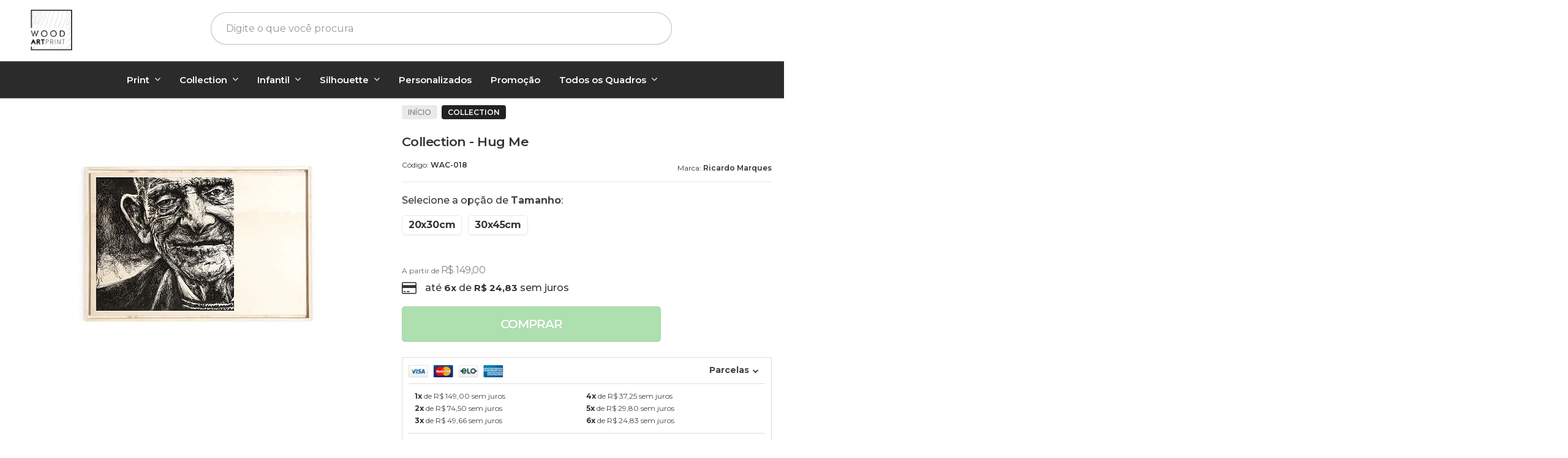

--- FILE ---
content_type: text/html; charset=utf-8
request_url: https://www.woodartprint.com.br/quadros-de-madeira/collection/ricardo-marques/hug-me
body_size: 31335
content:

<!DOCTYPE html>
<html lang="pt-br">
  <head>
    <meta charset="utf-8">
    <meta content='width=device-width, initial-scale=1.0, maximum-scale=2.0' name='viewport' />
    <title>Collection - Hug Me - Wood Art Print | Quadros de Madeira </title>
    <meta http-equiv="X-UA-Compatible" content="IE=edge">
    <meta name="generator" content="Loja Integrada" />

    <link rel="dns-prefetch" href="https://cdn.awsli.com.br/">
    <link rel="preconnect" href="https://cdn.awsli.com.br/">
    <link rel="preconnect" href="https://fonts.googleapis.com">
    <link rel="preconnect" href="https://fonts.gstatic.com" crossorigin>

    
  
      <meta property="og:url" content="https://www.woodartprint.com.br/quadros-de-madeira/collection/ricardo-marques/hug-me" />
      <meta property="og:type" content="website" />
      <meta property="og:site_name" content="Wood Art Print" />
      <meta property="og:locale" content="pt_BR" />
    
  <!-- Metadata para o facebook -->
  <meta property="og:type" content="website" />
  <meta property="og:title" content="Collection - Hug Me" />
  <meta property="og:image" content="https://cdn.awsli.com.br/800x800/486/486749/produto/39176821/e54d000679.jpg" />
  <meta name="twitter:card" content="product" />
  
  <meta name="twitter:domain" content="www.woodartprint.com.br" />
  <meta name="twitter:url" content="https://www.woodartprint.com.br/quadros-de-madeira/collection/ricardo-marques/hug-me?utm_source=twitter&utm_medium=twitter&utm_campaign=twitter" />
  <meta name="twitter:title" content="Collection - Hug Me" />
  <meta name="twitter:description" content="WAC-018 | Quadro Decorativo Retangular - Hug Me. Arte por Ricardo Marques. Impressão digital direta na madeira. A Linha Collection é uma linha mais sofisticada criada através da parceria da Wood Art com fotógrafos e artistas. Levamos em consideração o olhar do fotógrafo, a qualidade e o conceito artístico de cada obra. O resultado é um produto contemporâneo e ao mesmo tempo clássico, pois une fotografia, impressão digital e madeira, objetos que ocupam tempos distintos em nossa história. Cada quadro produzido na Wood Art Print é único, pois cada lâmina de madeira tem seu próprio desenho e seus próprios veios, que interagem de forma singular com a impressão. O compensado multilaminado é feito de madeira de floresta plantada e cola sem emissão de formol, e o acabamento é todo feito a base de água e tintas livres de emissão de VOC na atmosfera. Além disso, nós fazemos o descarte correto de todos os resíduos, fazendo com que nosso produto seja ecologicamente correto e sustentável. Da seleção das lâminas até a embalagem, nós trabalhamos em todo o processo para que o produto em suas mãos seja perfeito. Os quadros possuem um detalhe de rebaixo no acabamento que emoldura cada quadro, destacando ..." />
  <meta name="twitter:image" content="https://cdn.awsli.com.br/300x300/486/486749/produto/39176821/e54d000679.jpg" />
  <meta name="twitter:label1" content="Código" />
  <meta name="twitter:data1" content="WAC-018" />
  <meta name="twitter:label2" content="Disponibilidade" />
  <meta name="twitter:data2" content="4 dias úteis" />


    
  
    <script>
      setTimeout(function() {
        if (typeof removePageLoading === 'function') {
          removePageLoading();
        };
      }, 7000);
    </script>
  



    

  

    <link rel="canonical" href="https://www.woodartprint.com.br/quadros-de-madeira/collection/ricardo-marques/hug-me" />
  



  <meta name="description" content="WAC-018 | Quadro Decorativo Retangular - Hug Me. Arte por Ricardo Marques. Impressão digital direta na madeira. A Linha Collection é uma linha mais sofisticada criada através da parceria da Wood Art com fotógrafos e artistas. Levamos em consideração o olhar do fotógrafo, a qualidade e o conceito artístico de cada obra. O resultado é um produto contemporâneo e ao mesmo tempo clássico, pois une fotografia, impressão digital e madeira, objetos que ocupam tempos distintos em nossa história. Cada quadro produzido na Wood Art Print é único, pois cada lâmina de madeira tem seu próprio desenho e seus próprios veios, que interagem de forma singular com a impressão. O compensado multilaminado é feito de madeira de floresta plantada e cola sem emissão de formol, e o acabamento é todo feito a base de água e tintas livres de emissão de VOC na atmosfera. Além disso, nós fazemos o descarte correto de todos os resíduos, fazendo com que nosso produto seja ecologicamente correto e sustentável. Da seleção das lâminas até a embalagem, nós trabalhamos em todo o processo para que o produto em suas mãos seja perfeito. Os quadros possuem um detalhe de rebaixo no acabamento que emoldura cada quadro, destacando ..." />
  <meta property="og:description" content="WAC-018 | Quadro Decorativo Retangular - Hug Me. Arte por Ricardo Marques. Impressão digital direta na madeira. A Linha Collection é uma linha mais sofisticada criada através da parceria da Wood Art com fotógrafos e artistas. Levamos em consideração o olhar do fotógrafo, a qualidade e o conceito artístico de cada obra. O resultado é um produto contemporâneo e ao mesmo tempo clássico, pois une fotografia, impressão digital e madeira, objetos que ocupam tempos distintos em nossa história. Cada quadro produzido na Wood Art Print é único, pois cada lâmina de madeira tem seu próprio desenho e seus próprios veios, que interagem de forma singular com a impressão. O compensado multilaminado é feito de madeira de floresta plantada e cola sem emissão de formol, e o acabamento é todo feito a base de água e tintas livres de emissão de VOC na atmosfera. Além disso, nós fazemos o descarte correto de todos os resíduos, fazendo com que nosso produto seja ecologicamente correto e sustentável. Da seleção das lâminas até a embalagem, nós trabalhamos em todo o processo para que o produto em suas mãos seja perfeito. Os quadros possuem um detalhe de rebaixo no acabamento que emoldura cada quadro, destacando ..." />







  <meta name="robots" content="index, follow" />



    
      
        <link rel="shortcut icon" href="https://cdn.awsli.com.br/486/486749/favicon/61f2838635.png" />
      
      <link rel="icon" href="https://cdn.awsli.com.br/486/486749/favicon/61f2838635.png" sizes="192x192">
    
    

    
      <link rel="stylesheet" href="https://cdn.awsli.com.br/production/static/loja/estrutura/v1/css/all.min.css?v=dfd2cc0" type="text/css">
    
    <!--[if lte IE 8]><link rel="stylesheet" href="https://cdn.awsli.com.br/production/static/loja/estrutura/v1/css/ie-fix.min.css" type="text/css"><![endif]-->
    <!--[if lte IE 9]><style type="text/css">.lateral-fulbanner { position: relative; }</style><![endif]-->

    

    
    
      <link href="https://fonts.googleapis.com/css2?family=Open%20Sans:wght@300;400;600;700&display=swap" rel="stylesheet">
    

    
      <link rel="stylesheet" href="https://cdn.awsli.com.br/production/static/loja/estrutura/v1/css/bootstrap-responsive.css?v=dfd2cc0" type="text/css">
      <link rel="stylesheet" href="https://cdn.awsli.com.br/production/static/loja/estrutura/v1/css/style-responsive.css?v=dfd2cc0">
    

    <link rel="stylesheet" href="/tema.css?v=20231030-173555">

    

    <script type="text/javascript">
      var LOJA_ID = 486749;
      var MEDIA_URL = "https://cdn.awsli.com.br/";
      var API_URL_PUBLIC = 'https://api.awsli.com.br/';
      
        var CARRINHO_PRODS = [];
      
      var ENVIO_ESCOLHIDO = 0;
      var ENVIO_ESCOLHIDO_CODE = 0;
      var CONTRATO_INTERNACIONAL = false;
      var CONTRATO_BRAZIL = !CONTRATO_INTERNACIONAL;
      var IS_STORE_ASYNC = true;
      var IS_CLIENTE_ANONIMO = false;
    </script>

    

    <!-- Editor Visual -->
    

    <script>
      

      const isPreview = JSON.parse(sessionStorage.getItem('preview', true));
      if (isPreview) {
        const url = location.href
        location.search === '' && url + (location.search = '?preview=None')
      }
    </script>

    
      <script src="https://cdn.awsli.com.br/production/static/loja/estrutura/v1/js/all.min.js?v=dfd2cc0"></script>
    
    <!-- HTML5 shim and Respond.js IE8 support of HTML5 elements and media queries -->
    <!--[if lt IE 9]>
      <script src="https://oss.maxcdn.com/html5shiv/3.7.2/html5shiv.min.js"></script>
      <script src="https://oss.maxcdn.com/respond/1.4.2/respond.min.js"></script>
    <![endif]-->

    <link rel="stylesheet" href="https://cdn.awsli.com.br/production/static/loja/estrutura/v1/css/slick.min.css" type="text/css">
    <script src="https://cdn.awsli.com.br/production/static/loja/estrutura/v1/js/slick.min.js?v=dfd2cc0"></script>
    <link rel="stylesheet" href="https://cdn.awsli.com.br/production/static/css/jquery.fancybox.min.css" type="text/css" />
    <script src="https://cdn.awsli.com.br/production/static/js/jquery/jquery.fancybox.pack.min.js"></script>

    
    

  
  <link rel="stylesheet" href="https://cdn.awsli.com.br/production/static/loja/estrutura/v1/css/imagezoom.min.css" type="text/css">
  <script src="https://cdn.awsli.com.br/production/static/loja/estrutura/v1/js/jquery.imagezoom.min.js"></script>

  <script type="text/javascript">
    var PRODUTO_ID = '39176821';
    var URL_PRODUTO_FRETE_CALCULAR = 'https://www.woodartprint.com.br/carrinho/frete';
    var variacoes = [{39176822: [3441411]}, {39176823: [3601393]}];
    var grades = [172613];
    var imagem_grande = "https://cdn.awsli.com.br/2500x2500/486/486749/produto/39176821/e54d000679.jpg";
    var produto_grades_imagens = {};
    var produto_preco_sob_consulta = false;
    var produto_preco = 149.00;
  </script>
  <script type="text/javascript" src="https://cdn.awsli.com.br/production/static/loja/estrutura/v1/js/produto.min.js?v=dfd2cc0"></script>
  <script type="text/javascript" src="https://cdn.awsli.com.br/production/static/loja/estrutura/v1/js/eventos-pixel-produto.min.js?v=dfd2cc0"></script>


    

    
<script>
  var url = '/_events/api/setEvent';

  var sendMetrics = function(event, user = {}) {
    var unique_identifier = uuidv4();

    try {
      var data = {
        request: {
          id: unique_identifier,
          environment: 'production'
        },
        store: {
          id: 486749,
          name: 'Wood Art Print',
          test_account: false,
          has_meta_app: window.has_meta_app ?? false,
          li_search: true
        },
        device: {
          is_mobile: /Mobi/.test(window.navigator.userAgent),
          user_agent: window.navigator.userAgent,
          ip: '###device_ip###'
        },
        page: {
          host: window.location.hostname,
          path: window.location.pathname,
          search: window.location.search,
          type: 'product',
          title: document.title,
          referrer: document.referrer
        },
        timestamp: '###server_timestamp###',
        user_timestamp: new Date().toISOString(),
        event,
        origin: 'store'
      };

      if (window.performance) {
        var [timing] = window.performance.getEntriesByType('navigation');

        data['time'] = {
          server_response: Math.round(timing.responseStart - timing.requestStart)
        };
      }

      var _user = {},
          user_email_cookie = $.cookie('user_email'),
          user_data_cookie = $.cookie('LI-UserData');

      if (user_email_cookie) {
        var user_email = decodeURIComponent(user_email_cookie);

        _user['email'] = user_email;
      }

      if (user_data_cookie) {
        var user_data = JSON.parse(user_data_cookie);

        _user['logged'] = user_data.logged;
        _user['id'] = user_data.id ?? undefined;
      }

      $.each(user, function(key, value) {
        _user[key] = value;
      });

      if (!$.isEmptyObject(_user)) {
        data['user'] = _user;
      }

      try {
        var session_identifier = $.cookie('li_session_identifier');

        if (!session_identifier) {
          session_identifier = uuidv4();
        };

        var expiration_date = new Date();

        expiration_date.setTime(expiration_date.getTime() + (30 * 60 * 1000)); // 30 minutos

        $.cookie('li_session_identifier', session_identifier, {
          expires: expiration_date,
          path: '/'
        });

        data['session'] = {
          id: session_identifier
        };
      } catch (err) { }

      try {
        var user_session_identifier = $.cookie('li_user_session_identifier');

        if (!user_session_identifier) {
          user_session_identifier = uuidv4();

          $.cookie('li_user_session_identifier', user_session_identifier, {
            path: '/'
          });
        };

        data['user_session'] = {
          id: user_session_identifier
        };
      } catch (err) { }

      var _cookies = {},
          fbc = $.cookie('_fbc'),
          fbp = $.cookie('_fbp');

      if (fbc) {
        _cookies['fbc'] = fbc;
      }

      if (fbp) {
        _cookies['fbp'] = fbp;
      }

      if (!$.isEmptyObject(_cookies)) {
        data['session']['cookies'] = _cookies;
      }

      try {
        var ab_test_cookie = $.cookie('li_ab_test_running');

        if (ab_test_cookie) {
          var ab_test = JSON.parse(atob(ab_test_cookie));

          if (ab_test.length) {
            data['store']['ab_test'] = ab_test;
          }
        }
      } catch (err) { }

      var _utm = {};

      $.each(sessionStorage, function(key, value) {
        if (key.startsWith('utm_')) {
          var name = key.split('_')[1];

          _utm[name] = value;
        }
      });

      if (!$.isEmptyObject(_utm)) {
        data['session']['utm'] = _utm;
      }

      var controller = new AbortController();

      setTimeout(function() {
        controller.abort();
      }, 5000);

      fetch(url, {
        keepalive: true,
        method: 'POST',
        headers: {
          'Content-Type': 'application/json'
        },
        body: JSON.stringify({ data }),
        signal: controller.signal
      });
    } catch (err) { }

    return unique_identifier;
  }
</script>

    
<script>
  (function() {
    var initABTestHandler = function() {
      try {
        if ($.cookie('li_ab_test_running')) {
          return
        };
        var running_tests = [];

        
        
        
        

        var running_tests_to_cookie = JSON.stringify(running_tests);
        running_tests_to_cookie = btoa(running_tests_to_cookie);
        $.cookie('li_ab_test_running', running_tests_to_cookie, {
          path: '/'
        });

        
        if (running_tests.length > 0) {
          setTimeout(function() {
            $.ajax({
              url: "/conta/status"
            });
          }, 500);
        };

      } catch (err) { }
    }
    setTimeout(initABTestHandler, 500);
  }());
</script>

    
<script>
  $(function() {
    // Clicar em um produto
    $('.listagem-item').click(function() {
      var row, column;

      var $list = $(this).closest('[data-produtos-linha]'),
          index = $(this).closest('li').index();

      if($list.find('.listagem-linha').length === 1) {
        var productsPerRow = $list.data('produtos-linha');

        row = Math.floor(index / productsPerRow) + 1;
        column = (index % productsPerRow) + 1;
      } else {
        row = $(this).closest('.listagem-linha').index() + 1;
        column = index + 1;
      }

      var body = {
        item_id: $(this).attr('data-id'),
        item_sku: $(this).find('.produto-sku').text(),
        item_name: $(this).find('.nome-produto').text().trim(),
        item_row: row,
        item_column: column
      };

      var eventID = sendMetrics({
        type: 'event',
        name: 'select_product',
        data: body
      });

      $(document).trigger('li_select_product', [eventID, body]);
    });

    // Clicar no "Fale Conosco"
    $('#modalContato').on('show', function() {
      var value = 'Fale Conosco';

      var eventID = sendMetrics({
        type: 'event',
        name: 'start_contact',
        data: { text: value }
      });

      $(document).trigger('li_start_contact', [eventID, value]);
    });

    // Clicar no WhatsApp
    $('.li-whatsapp a').click(function() {
      var value = 'WhatsApp';

      var eventID = sendMetrics({
        type: 'event',
        name: 'start_contact',
        data: { text: value }
      });

      $(document).trigger('li_start_contact', [eventID, value]);
    });

    
      // Visualizar o produto
      var body = {
        item_id: '39176821',
        item_sku: 'WAC-018',
        item_name: 'Collection - Hug Me',
        item_category: 'Collection',
        item_type: 'product_group',
        
          full_price: 149.00,
          promotional_price: null,
          price: 149.00,
        
        quantity: 1
      };

      var params = new URLSearchParams(window.location.search),
          recommendation_shelf = null,
          recommendation = {};

      if (
        params.has('recomendacao_id') &&
        params.has('email_ref') &&
        params.has('produtos_recomendados')
      ) {
        recommendation['email'] = {
          id: params.get('recomendacao_id'),
          email_id: params.get('email_ref'),
          products: $.map(params.get('produtos_recomendados').split(','), function(value) {
            return parseInt(value)
          })
        };
      }

      if (recommendation_shelf) {
        recommendation['shelf'] = recommendation_shelf;
      }

      if (!$.isEmptyObject(recommendation)) {
        body['recommendation'] = recommendation;
      }

      var eventID = sendMetrics({
        type: 'pageview',
        name: 'view_product',
        data: body
      });

      $(document).trigger('li_view_product', [eventID, body]);

      // Calcular frete
      $('#formCalcularCep').submit(function() {
        $(document).ajaxSuccess(function(event, xhr, settings) {
          try {
            var url = new URL(settings.url);

            if(url.pathname !== '/carrinho/frete') return;

            var data = xhr.responseJSON;

            if(data.error) return;

            var params = url.searchParams;

            var body = {
              zipcode: params.get('cep'),
              deliveries: $.map(data, function(delivery) {
                if(delivery.msgErro) return;

                return {
                  id: delivery.id,
                  name: delivery.name,
                  price: delivery.price,
                  delivery_time: delivery.deliveryTime
                };
              })
            };

            var eventID = sendMetrics({
              type: 'event',
              name: 'calculate_shipping',
              data: body
            });

            $(document).trigger('li_calculate_shipping', [eventID, body]);

            $(document).off('ajaxSuccess');
          } catch(error) {}
        });
      });

      // Visualizar compre junto
      $(document).on('buy_together_ready', function() {
        var $buyTogether = $('.compre-junto');

        var observer = new IntersectionObserver(function(entries) {
          entries.forEach(function(entry) {
            if(entry.isIntersecting) {
              var body = {
                title: $buyTogether.find('.compre-junto__titulo').text(),
                id: $buyTogether.data('id'),
                items: $buyTogether.find('.compre-junto__produto').map(function() {
                  var $product = $(this);

                  return {
                    item_id: $product.attr('data-id'),
                    item_sku: $product.attr('data-code'),
                    item_name: $product.find('.compre-junto__nome').text(),
                    full_price: $product.find('.compre-junto__preco--regular').data('price') || null,
                    promotional_price: $product.find('.compre-junto__preco--promocional').data('price') || null
                  };
                }).get()
              };

              var eventID = sendMetrics({
                type: 'event',
                name: 'view_buy_together',
                data: body
              });

              $(document).trigger('li_view_buy_together', [eventID, body]);

              observer.disconnect();
            }
          });
        }, { threshold: 1.0 });

        observer.observe($buyTogether.get(0));

        $('.compre-junto__atributo--grade').click(function(event) {
          if(!event.originalEvent) return;

          var body = {
            grid_name: $(this).closest('.compre-junto__atributos').data('grid'),
            variation_name: $(this).data('variation')
          };

          var eventID = sendMetrics({
            type: 'event',
            name: 'select_buy_together_variation',
            data: body
          });

          $(document).trigger('li_select_buy_together_variation', [eventID, body]);
        });

        $('.compre-junto__atributo--lista').change(function(event) {
          if(!event.originalEvent) return;

          var $selectedOption = $(this).find('option:selected');

          if(!$selectedOption.is('[value]')) return;

          var body = {
            grid_name: $(this).closest('.compre-junto__atributos').data('grid'),
            variation_name: $selectedOption.text()
          };

          var eventID = sendMetrics({
            type: 'event',
            name: 'select_buy_together_variation',
            data: body
          });

          $(document).trigger('li_select_buy_together_variation', [eventID, body]);
        });
      });

      // Selecionar uma variação
      $('.atributo-item').click(function(event) {
        if(!event.originalEvent) return;

        var body = {
          grid_name: $(this).data('grade-nome'),
          variation_name: $(this).data('variacao-nome')
        };

        var eventID = sendMetrics({
          type: 'event',
          name: 'select_variation',
          data: body
        });

        $(document).trigger('li_select_variation', [eventID, body]);
      });
    
  });
</script>


    
	<!-- Mailchimp -->
  
      <script id="mcjs">!function(c,h,i,m,p){m=c.createElement(h),p=c.getElementsByTagName(h)[0],m.async=1,m.src=i,p.parentNode.insertBefore(m,p)}(document,"script","https://chimpstatic.com/mcjs-connected/js/users/daa1b0a4889be6e812e050ecb/cb0052ba82ad6a345d4838792.js");</script>
  

	<!-- Hotjar -->
  
      <!-- Hotjar Tracking Code for www.woodartprint.com.br -->
<script>
    (function(h,o,t,j,a,r){
        h.hj=h.hj||function(){(h.hj.q=h.hj.q||[]).push(arguments)};
        h._hjSettings={hjid:1399006,hjsv:6};
        a=o.getElementsByTagName('head')[0];
        r=o.createElement('script');r.async=1;
        r.src=t+h._hjSettings.hjid+j+h._hjSettings.hjsv;
        a.appendChild(r);
    })(window,document,'https://static.hotjar.com/c/hotjar-','.js?sv=');
</script>
  

	<!-- SmartLook -->
  
      <script type="text/javascript">
    window.smartlook||(function(d) {
    var o=smartlook=function(){ o.api.push(arguments)},h=d.getElementsByTagName('head')[0];
    var c=d.createElement('script');o.api=new Array();c.async=true;c.type='text/javascript';
    c.charset='utf-8';c.src='https://rec.smartlook.com/recorder.js';h.appendChild(c);
    })(document);
    smartlook('init', '9a05ec7ef4fc7222f037837de276d91a9a8d0725');
</script>
  

	<!-- Analise Navegg -->
  
      <script id="navegg" type="text/javascript">
  (function(n,v,g){o="Navegg";if(!n[o]){
    a=v.createElement('script');a.src=g;b=document.getElementsByTagName('script')[0];
    b.parentNode.insertBefore(a,b);n[o]=n[o]||function(parms){
    n[o].q=n[o].q||[];n[o].q.push([this, parms])};}})
  (window, document, 'https://tag.navdmp.com/universal.min.js');
  window.naveggReady = window.naveggReady||[];
  nvg47722 = new Navegg({
    acc: 47722
  });
</script>
  

	<!-- Facebook -->
  
      <meta name="facebook-domain-verification" content="natdjj74fmu09g6lh8dheygnk4z7fe" />
  

	<!-- GA4 -->
  
      <!-- Google tag (gtag.js) -->
<script async src="https://www.googletagmanager.com/gtag/js?id=G-TG4FZCWSBF"></script>
<script>
  window.dataLayer = window.dataLayer || [];
  function gtag(){dataLayer.push(arguments);}
  gtag('js', new Date());

  gtag('config', 'G-TG4FZCWSBF');
</script>
  


    
      
        <link href="//cdn.awsli.com.br/temasv2/4098/__theme_custom.css?v=1665490010" rel="stylesheet" type="text/css">
<script src="//cdn.awsli.com.br/temasv2/4098/__theme_custom.js?v=1665490010"></script>
      
    

    
      <link rel="stylesheet" href="/avancado.css?v=20231030-173555" type="text/css" />
    

    

    
  <link rel="manifest" href="/manifest.json" />




  </head>
  <body class="pagina-produto produto-39176821   ">
    <div id="fb-root"></div>
    
  
    <div id="full-page-loading">
      <div class="conteiner" style="height: 100%;">
        <div class="loading-placeholder-content">
          <div class="loading-placeholder-effect loading-placeholder-header"></div>
          <div class="loading-placeholder-effect loading-placeholder-body"></div>
        </div>
      </div>
      <script>
        var is_full_page_loading = true;
        function removePageLoading() {
          if (is_full_page_loading) {
            try {
              $('#full-page-loading').remove();
            } catch(e) {}
            try {
              var div_loading = document.getElementById('full-page-loading');
              if (div_loading) {
                div_loading.remove();
              };
            } catch(e) {}
            is_full_page_loading = false;
          };
        };
        $(function() {
          setTimeout(function() {
            removePageLoading();
          }, 1);
        });
      </script>
      <style>
        #full-page-loading { position: fixed; z-index: 9999999; margin: auto; top: 0; left: 0; bottom: 0; right: 0; }
        #full-page-loading:before { content: ''; display: block; position: fixed; top: 0; left: 0; width: 100%; height: 100%; background: rgba(255, 255, 255, .98); background: radial-gradient(rgba(255, 255, 255, .99), rgba(255, 255, 255, .98)); }
        .loading-placeholder-content { height: 100%; display: flex; flex-direction: column; position: relative; z-index: 1; }
        .loading-placeholder-effect { background-color: #F9F9F9; border-radius: 5px; width: 100%; animation: pulse-loading 1.5s cubic-bezier(0.4, 0, 0.6, 1) infinite; }
        .loading-placeholder-content .loading-placeholder-body { flex-grow: 1; margin-bottom: 30px; }
        .loading-placeholder-content .loading-placeholder-header { height: 20%; min-height: 100px; max-height: 200px; margin: 30px 0; }
        @keyframes pulse-loading{50%{opacity:.3}}
      </style>
    </div>
  



    
      
        


<div class="barra-inicial fundo-secundario">
  <div class="conteiner">
    <div class="row-fluid">
      <div class="lista-redes span3 hidden-phone">
        
          <ul>
            
              <li>
                <a href="https://facebook.com/woodartprint" target="_blank" aria-label="Siga nos no Facebook"><i class="icon-facebook"></i></a>
              </li>
            
            
            
            
              <li>
                <a href="https://youtube.com.br/channel/UCF4bJc4n1oU11cCWq7dHAhQ" target="_blank" aria-label="Siga nos no Youtube"><i class="icon-youtube"></i></a>
              </li>
            
            
              <li>
                <a href="https://instagram.com/woodartprint" target="_blank" aria-label="Siga nos no Instagram"><i class="icon-instagram"></i></a>
              </li>
            
            
              <li>
                <a href="https://pinterest.com/woodartprint" target="_blank" aria-label="Siga nos no Pinterest"><i class="icon-pinterest"></i></a>
              </li>
            
            
          </ul>
        
      </div>
      <div class="canais-contato span9">
        <ul>
          <li class="hidden-phone">
            <a href="#modalContato" data-toggle="modal" data-target="#modalContato">
              <i class="icon-comment"></i>
              Fale Conosco
            </a>
          </li>
          
            <li>
              <span>
                <i class="icon-phone"></i>Telefone: (41) 3151-0010
              </span>
            </li>
          
          
            <li class="tel-whatsapp">
              <span>
                <i class="fa fa-whatsapp"></i>Whatsapp: (41) 98403-7765
              </span>
            </li>
          
          
            <li class="tel-skype hidden-tablet">
              <a href="skype:comercial.ticcolor">
                <i class="fa fa-skype"></i>Skype: comercial.ticcolor
              </a>
            </li>
          
        </ul>
      </div>
    </div>
  </div>
</div>

      
    

    <div class="conteiner-principal">
      
        
          
<div id="cabecalho">

  <div class="atalhos-mobile visible-phone fundo-secundario borda-principal">
    <ul>

      <li><a href="https://www.woodartprint.com.br/" class="icon-home"> </a></li>
      
      <li class="fundo-principal"><a href="https://www.woodartprint.com.br/carrinho/index" class="icon-shopping-cart"> </a></li>
      
      
        <li class="menu-user-logged" style="display: none;"><a href="https://www.woodartprint.com.br/conta/logout" class="icon-signout menu-user-logout"> </a></li>
      
      
      <li><a href="https://www.woodartprint.com.br/conta/index" class="icon-user"> </a></li>
      
      <li class="vazia"><span>&nbsp;</span></li>

    </ul>
  </div>

  <div class="conteiner">
    <div class="row-fluid">
      <div class="span3">
        <h2 class="logo cor-secundaria">
          <a href="https://www.woodartprint.com.br/" title="Wood Art Print">
            
            <img src="https://cdn.awsli.com.br/400x300/486/486749/logo/67ba11257a.png" alt="Wood Art Print" />
            
          </a>
        </h2>


      </div>

      <div class="conteudo-topo span9">
        <div class="superior row-fluid hidden-phone">
          <div class="span8">
            
              
                <div class="btn-group menu-user-logged" style="display: none;">
                  <a href="https://www.woodartprint.com.br/conta/index" class="botao secundario pequeno dropdown-toggle" data-toggle="dropdown">
                    Olá, <span class="menu-user-name"></span>
                    <span class="icon-chevron-down"></span>
                  </a>
                  <ul class="dropdown-menu">
                    <li>
                      <a href="https://www.woodartprint.com.br/conta/index" title="Minha conta">Minha conta</a>
                    </li>
                    
                      <li>
                        <a href="https://www.woodartprint.com.br/conta/pedido/listar" title="Minha conta">Meus pedidos</a>
                      </li>
                    
                    <li>
                      <a href="https://www.woodartprint.com.br/conta/favorito/listar" title="Meus favoritos">Meus favoritos</a>
                    </li>
                    <li>
                      <a href="https://www.woodartprint.com.br/conta/logout" title="Sair" class="menu-user-logout">Sair</a>
                    </li>
                  </ul>
                </div>
              
              
                <a href="https://www.woodartprint.com.br/conta/login" class="bem-vindo cor-secundaria menu-user-welcome">
                  Bem-vindo, <span class="cor-principal">identifique-se</span> para fazer pedidos
                </a>
              
            
          </div>
          <div class="span4">
            <ul class="acoes-conta borda-alpha">
              
                <li>
                  <i class="icon-list fundo-principal"></i>
                  <a href="https://www.woodartprint.com.br/conta/pedido/listar" class="cor-secundaria">Meus Pedidos</a>
                </li>
              
              
                <li>
                  <i class="icon-user fundo-principal"></i>
                  <a href="https://www.woodartprint.com.br/conta/index" class="cor-secundaria">Minha Conta</a>
                </li>
              
            </ul>
          </div>
        </div>

        <div class="inferior row-fluid ">
          <div class="span8 busca-mobile">
            <a href="javascript:;" class="atalho-menu visible-phone icon-th botao principal"> </a>

            <div class="busca borda-alpha">
              <form id="form-buscar" action="/buscar" method="get">
                <input id="auto-complete" type="text" name="q" placeholder="Digite o que você procura" value="" autocomplete="off" maxlength="255" />
                <button class="botao botao-busca icon-search fundo-secundario" aria-label="Buscar"></button>
              </form>
            </div>

          </div>

          
            <div class="span4 hidden-phone">
              

  <div class="carrinho vazio">
    
      <a href="https://www.woodartprint.com.br/carrinho/index">
        <i class="icon-shopping-cart fundo-principal"></i>
        <strong class="qtd-carrinho titulo cor-secundaria" style="display: none;">0</strong>
        <span style="display: none;">
          
            <b class="titulo cor-secundaria"><span>Meu Carrinho</span></b>
          
          <span class="cor-secundaria">Produtos adicionados</span>
        </span>
        
          <span class="titulo cor-secundaria vazio-text">Carrinho vazio</span>
        
      </a>
    
    <div class="carrinho-interno-ajax"></div>
  </div>
  
<div class="minicart-placeholder" style="display: none;">
  <div class="carrinho-interno borda-principal">
    <ul>
      <li class="minicart-item-modelo">
        
          <div class="preco-produto com-promocao destaque-parcela ">
            <div>
              <s class="preco-venda">
                R$ --PRODUTO_PRECO_DE--
              </s>
              <strong class="preco-promocional cor-principal">
                R$ --PRODUTO_PRECO_POR--
              </strong>
            </div>
          </div>
        
        <a data-href="--PRODUTO_URL--" class="imagem-produto">
          <img data-src="https://cdn.awsli.com.br/64x64/--PRODUTO_IMAGEM--" alt="--PRODUTO_NOME--" />
        </a>
        <a data-href="--PRODUTO_URL--" class="nome-produto cor-secundaria">
          --PRODUTO_NOME--
        </a>
        <div class="produto-sku hide">--PRODUTO_SKU--</div>
      </li>
    </ul>
    <div class="carrinho-rodape">
      <span class="carrinho-info">
        
          <i>--CARRINHO_QUANTIDADE-- produto no carrinho</i>
        
        
          
            <span class="carrino-total">
              Total: <strong class="titulo cor-principal">R$ --CARRINHO_TOTAL_ITENS--</strong>
            </span>
          
        
      </span>
      <a href="https://www.woodartprint.com.br/carrinho/index" class="botao principal">
        
          <i class="icon-shopping-cart"></i>Ir para o carrinho
        
      </a>
    </div>
  </div>
</div>



            </div>
          
        </div>

      </div>
    </div>
    


  
    
      
<div class="menu superior">
  <ul class="nivel-um">
    


    

  


    
      <li class="categoria-id-7031216 com-filho borda-principal">
        <a href="https://www.woodartprint.com.br/print" title="Print">
          <strong class="titulo cor-secundaria">Print</strong>
          
            <i class="icon-chevron-down fundo-secundario"></i>
          
        </a>
        
          <ul class="nivel-dois borda-alpha">
            

  <li class="categoria-id-7032383 ">
    <a href="https://www.woodartprint.com.br/abstrato" title="Abstrato">
      
      Abstrato
    </a>
    
  </li>

  <li class="categoria-id-7032349 ">
    <a href="https://www.woodartprint.com.br/print-/-animais" title="Animais">
      
      Animais
    </a>
    
  </li>

  <li class="categoria-id-8006941 ">
    <a href="https://www.woodartprint.com.br/aquarela" title="Aquarela">
      
      Aquarela
    </a>
    
  </li>

  <li class="categoria-id-2040913 ">
    <a href="https://www.woodartprint.com.br/quadros-de-madeira/fotografia/cidades" title="Cidades">
      
      Cidades
    </a>
    
  </li>

  <li class="categoria-id-2015724 ">
    <a href="https://www.woodartprint.com.br/quadros-de-madeira/arte-e-ilustracao/gastronomia" title="Comida">
      
      Comida
    </a>
    
  </li>

  <li class="categoria-id-7777006 ">
    <a href="https://www.woodartprint.com.br/cores" title="Cores">
      
      Cores
    </a>
    
  </li>

  <li class="categoria-id-2044598 ">
    <a href="https://www.woodartprint.com.br/quadros-de-madeira/arte-e-ilustracao/esporte" title="Esporte">
      
      Esporte
    </a>
    
  </li>

  <li class="categoria-id-1697694 ">
    <a href="https://www.woodartprint.com.br/quadros-de-madeira/fotografia" title="Fotografia">
      
      Fotografia
    </a>
    
  </li>

  <li class="categoria-id-1698721 ">
    <a href="https://www.woodartprint.com.br/quadros-de-madeira/arte-e-ilustracao/frases" title="Frases">
      
      Frases
    </a>
    
  </li>

  <li class="categoria-id-7987799 ">
    <a href="https://www.woodartprint.com.br/mar" title="Mar">
      
      Mar
    </a>
    
  </li>

  <li class="categoria-id-1697661 ">
    <a href="https://www.woodartprint.com.br/quadros-de-madeira/arte-e-ilustracao/natureza" title="Natureza">
      
      Natureza
    </a>
    
  </li>

  <li class="categoria-id-8006912 ">
    <a href="https://www.woodartprint.com.br/paisagem" title="Paisagem">
      
      Paisagem
    </a>
    
  </li>

  <li class="categoria-id-1697698 ">
    <a href="https://www.woodartprint.com.br/quadros-de-madeira/fotografia/preto-e-branco" title="Preto e Branco">
      
      Preto e Branco
    </a>
    
  </li>

  <li class="categoria-id-1697665 ">
    <a href="https://www.woodartprint.com.br/quadros-de-madeira/arte-e-ilustracao/vintage" title="Vintage">
      
      Vintage
    </a>
    
  </li>


          </ul>
        
      </li>
    
      <li class="categoria-id-2222037 com-filho borda-principal">
        <a href="https://www.woodartprint.com.br/quadros-de-madeira/collection" title="Collection">
          <strong class="titulo cor-secundaria">Collection</strong>
          
            <i class="icon-chevron-down fundo-secundario"></i>
          
        </a>
        
          <ul class="nivel-dois borda-alpha">
            

  <li class="categoria-id-3376405 ">
    <a href="https://www.woodartprint.com.br/quadros-de-madeira/collection/bruna-busse" title="Bruna Busse">
      
      Bruna Busse
    </a>
    
  </li>

  <li class="categoria-id-8899357 ">
    <a href="https://www.woodartprint.com.br/carol-parolin-moomoo" title="Carol Parolin &amp; MooMoo ">
      
      Carol Parolin &amp; MooMoo 
    </a>
    
  </li>

  <li class="categoria-id-7185730 ">
    <a href="https://www.woodartprint.com.br/eduardo-fleck" title="Eduardo Fleck">
      
      Eduardo Fleck
    </a>
    
  </li>

  <li class="categoria-id-3376417 ">
    <a href="https://www.woodartprint.com.br/quadros-de-madeira/collection/fernando-zanoni" title="Fernando Zanoni">
      
      Fernando Zanoni
    </a>
    
  </li>

  <li class="categoria-id-3376408 ">
    <a href="https://www.woodartprint.com.br/quadros-de-madeira/collection/luciana-gnoatto" title="Luciana Gnoatto">
      
      Luciana Gnoatto
    </a>
    
  </li>

  <li class="categoria-id-3376410 ">
    <a href="https://www.woodartprint.com.br/quadros-de-madeira/collection/marianna-cersosimo" title="Marianna Cersosimo">
      
      Marianna Cersosimo
    </a>
    
  </li>

  <li class="categoria-id-2222042 ">
    <a href="https://www.woodartprint.com.br/quadros-de-madeira/collection/pablo-vaz" title="Pablo Vaz">
      
      Pablo Vaz
    </a>
    
  </li>

  <li class="categoria-id-3376414 ">
    <a href="https://www.woodartprint.com.br/quadro-de-madeira/collection/ricardo-marques" title="Ricardo Marques">
      
      Ricardo Marques
    </a>
    
  </li>


          </ul>
        
      </li>
    
      <li class="categoria-id-1697676 com-filho borda-principal">
        <a href="https://www.woodartprint.com.br/quadros-de-madeira/infantil" title="Infantil">
          <strong class="titulo cor-secundaria">Infantil</strong>
          
            <i class="icon-chevron-down fundo-secundario"></i>
          
        </a>
        
          <ul class="nivel-dois borda-alpha">
            

  <li class="categoria-id-7031762 ">
    <a href="https://www.woodartprint.com.br/animais" title="Animais">
      
      Animais
    </a>
    
  </li>

  <li class="categoria-id-1697683 ">
    <a href="https://www.woodartprint.com.br/quadros-de-madeira/infantil/bebes" title="Bebês">
      
      Bebês
    </a>
    
  </li>

  <li class="categoria-id-8007032 ">
    <a href="https://www.woodartprint.com.br/Cores" title="Cores">
      
      Cores
    </a>
    
  </li>

  <li class="categoria-id-2005932 ">
    <a href="https://www.woodartprint.com.br/quadros-de-madeira/infantil/educativos" title="Educativos">
      
      Educativos
    </a>
    
  </li>

  <li class="categoria-id-8007147 ">
    <a href="https://www.woodartprint.com.br/estampa" title="Estampa">
      
      Estampa
    </a>
    
  </li>

  <li class="categoria-id-7031731 ">
    <a href="https://www.woodartprint.com.br/ilustracao" title="Ilustração">
      
      Ilustração
    </a>
    
  </li>

  <li class="categoria-id-7038809 ">
    <a href="https://www.woodartprint.com.br/moomoo" title="MooMoo">
      
      MooMoo
    </a>
    
  </li>

  <li class="categoria-id-7034279 ">
    <a href="https://www.woodartprint.com.br/natureza-" title="Natureza">
      
      Natureza
    </a>
    
  </li>


          </ul>
        
      </li>
    
      <li class="categoria-id-7032249 com-filho borda-principal">
        <a href="https://www.woodartprint.com.br/silhouette" title="Silhouette">
          <strong class="titulo cor-secundaria">Silhouette</strong>
          
            <i class="icon-chevron-down fundo-secundario"></i>
          
        </a>
        
          <ul class="nivel-dois borda-alpha">
            

  <li class="categoria-id-8886646 ">
    <a href="https://www.woodartprint.com.br/silhouette-atsuo" title="Silhouette Atsuo">
      
      Silhouette Atsuo
    </a>
    
  </li>


          </ul>
        
      </li>
    
      <li class="categoria-id-2882739  borda-principal">
        <a href="https://www.woodartprint.com.br/quadros-de-madeira/imprima-sua-foto-na-madeira" title="Personalizados">
          <strong class="titulo cor-secundaria">Personalizados</strong>
          
        </a>
        
      </li>
    
      <li class="categoria-id-2245169  borda-principal">
        <a href="https://www.woodartprint.com.br/quadros-de-madeira/promocao" title="Promoção">
          <strong class="titulo cor-secundaria">Promoção</strong>
          
        </a>
        
      </li>
    
      <li class="categoria-id-1698999 com-filho borda-principal">
        <a href="https://www.woodartprint.com.br/quadros-de-madeira" title="Todos os Quadros">
          <strong class="titulo cor-secundaria">Todos os Quadros</strong>
          
            <i class="icon-chevron-down fundo-secundario"></i>
          
        </a>
        
          <ul class="nivel-dois borda-alpha">
            

  <li class="categoria-id-3213081 ">
    <a href="https://www.woodartprint.com.br/quadros-de-madeira/hexagonos" title="Hexágono">
      
      Hexágono
    </a>
    
  </li>

  <li class="categoria-id-2785416 ">
    <a href="https://www.woodartprint.com.br/quadros-de-madeira/kit-de-quadros" title="Kit de Quadros">
      
      Kit de Quadros
    </a>
    
  </li>

  <li class="categoria-id-2222083 ">
    <a href="https://www.woodartprint.com.br/quadros-de-madeira/panoramico" title="Panorâmico">
      
      Panorâmico
    </a>
    
  </li>

  <li class="categoria-id-2222079 ">
    <a href="https://www.woodartprint.com.br/quadros-de-madeira/quadrado" title="Quadrado">
      
      Quadrado
    </a>
    
  </li>

  <li class="categoria-id-2222076 ">
    <a href="https://www.woodartprint.com.br/quadros-de-madeira/redondos" title="Redondo">
      
      Redondo
    </a>
    
  </li>

  <li class="categoria-id-2222080 ">
    <a href="https://www.woodartprint.com.br/quadros-de-madeira/retangular" title="Retangular">
      
      Retangular
    </a>
    
  </li>


          </ul>
        
      </li>
    
  </ul>
</div>

    
  


  </div>
  <span id="delimitadorBarra"></span>
</div>

          

  


        
      

      
  


      <div id="corpo">
        <div class="conteiner">
          

          
  


          
            <div class="secao-principal row-fluid sem-coluna">
              

              
  <div class="span12 produto" itemscope="itemscope" itemtype="http://schema.org/Product">
    <div class="row-fluid">
      <div class="span6">
        
        <div class="conteiner-imagem">
          <div>
            
              <a href="https://cdn.awsli.com.br/2500x2500/486/486749/produto/39176821/e54d000679.jpg" title="Ver imagem grande do produto" id="abreZoom" style="display: none;"><i class="icon-zoom-in"></i></a>
            
            <img  src="https://cdn.awsli.com.br/600x450/486/486749/produto/39176821/e54d000679.jpg" alt="Collection - Hug Me" id="imagemProduto" itemprop="image" />
          </div>
        </div>
        <div class="produto-thumbs thumbs-horizontal ">
          <div id="carouselImagem" class="flexslider ">
            <ul class="miniaturas slides">
              
                <li>
                  <a href="javascript:;" title="Collection - Hug Me - Imagem 1" data-imagem-grande="https://cdn.awsli.com.br/2500x2500/486/486749/produto/39176821/e54d000679.jpg" data-imagem-id="36838371">
                    <span>
                      <img  src="https://cdn.awsli.com.br/64x50/486/486749/produto/39176821/e54d000679.jpg" alt="Collection - Hug Me - Imagem 1" data-largeimg="https://cdn.awsli.com.br/2500x2500/486/486749/produto/39176821/e54d000679.jpg" data-mediumimg="https://cdn.awsli.com.br/600x450/486/486749/produto/39176821/e54d000679.jpg" />
                    </span>
                  </a>
                </li>
              
                <li>
                  <a href="javascript:;" title="Collection - Hug Me - Imagem 2" data-imagem-grande="https://cdn.awsli.com.br/2500x2500/486/486749/produto/39176821/f264587eb5.jpg" data-imagem-id="36838376">
                    <span>
                      <img  src="https://cdn.awsli.com.br/64x50/486/486749/produto/39176821/f264587eb5.jpg" alt="Collection - Hug Me - Imagem 2" data-largeimg="https://cdn.awsli.com.br/2500x2500/486/486749/produto/39176821/f264587eb5.jpg" data-mediumimg="https://cdn.awsli.com.br/600x450/486/486749/produto/39176821/f264587eb5.jpg" />
                    </span>
                  </a>
                </li>
              
                <li>
                  <a href="javascript:;" title="Collection - Hug Me - Imagem 3" data-imagem-grande="https://cdn.awsli.com.br/2500x2500/486/486749/produto/39176821/d99adbe8b9.jpg" data-imagem-id="36838375">
                    <span>
                      <img  src="https://cdn.awsli.com.br/64x50/486/486749/produto/39176821/d99adbe8b9.jpg" alt="Collection - Hug Me - Imagem 3" data-largeimg="https://cdn.awsli.com.br/2500x2500/486/486749/produto/39176821/d99adbe8b9.jpg" data-mediumimg="https://cdn.awsli.com.br/600x450/486/486749/produto/39176821/d99adbe8b9.jpg" />
                    </span>
                  </a>
                </li>
              
                <li>
                  <a href="javascript:;" title="Collection - Hug Me - Imagem 4" data-imagem-grande="https://cdn.awsli.com.br/2500x2500/486/486749/produto/39176821/c24039eb99.jpg" data-imagem-id="36838372">
                    <span>
                      <img  src="https://cdn.awsli.com.br/64x50/486/486749/produto/39176821/c24039eb99.jpg" alt="Collection - Hug Me - Imagem 4" data-largeimg="https://cdn.awsli.com.br/2500x2500/486/486749/produto/39176821/c24039eb99.jpg" data-mediumimg="https://cdn.awsli.com.br/600x450/486/486749/produto/39176821/c24039eb99.jpg" />
                    </span>
                  </a>
                </li>
              
                <li>
                  <a href="javascript:;" title="Collection - Hug Me - Imagem 5" data-imagem-grande="https://cdn.awsli.com.br/2500x2500/486/486749/produto/39176821/1189fb78c5.jpg" data-imagem-id="36838370">
                    <span>
                      <img  src="https://cdn.awsli.com.br/64x50/486/486749/produto/39176821/1189fb78c5.jpg" alt="Collection - Hug Me - Imagem 5" data-largeimg="https://cdn.awsli.com.br/2500x2500/486/486749/produto/39176821/1189fb78c5.jpg" data-mediumimg="https://cdn.awsli.com.br/600x450/486/486749/produto/39176821/1189fb78c5.jpg" />
                    </span>
                  </a>
                </li>
              
            </ul>
          </div>
        </div>
        
          
        

        <!--googleoff: all-->

        <div class="produto-compartilhar">
          <div class="lista-redes">
            <div class="addthis_toolbox addthis_default_style addthis_32x32_style">
              <ul>
                <li class="visible-phone">
                  <a href="https://api.whatsapp.com/send?text=Collection%20-%20Hug%20Me%20http%3A%2F%2Fwww.woodartprint.com.br/quadros-de-madeira/collection/ricardo-marques/hug-me" target="_blank"><i class="fa fa-whatsapp"></i></a>
                </li>
                
                <li class="hidden-phone">
                  
                    <a href="https://www.woodartprint.com.br/conta/favorito/39176821/adicionar" class="lista-favoritos fundo-principal adicionar-favorito hidden-phone" rel="nofollow">
                      <i class="icon-plus"></i>
                      Lista de Desejos
                    </a>
                  
                </li>
                
                <li class="fb-compartilhar">
                  <div class="fb-share-button" data-href="https://www.woodartprint.com.br/quadros-de-madeira/collection/ricardo-marques/hug-me" data-layout="button"></div>
                </li>
              </ul>
            </div>
          </div>
        </div>

        <!--googleon: all-->

      </div>
      <div class="span6">
        <div class="principal">
          <div class="info-principal-produto">
            
<div class="breadcrumbs borda-alpha ">
  <ul>
    
      <li>
        <a href="https://www.woodartprint.com.br/"><i class="fa fa-folder"></i>Início</a>
      </li>
    

    
    
    
      
        




  <li>
    <a href="https://www.woodartprint.com.br/quadros-de-madeira/collection">Collection</a>
  </li>


      
      <!-- <li>
        <strong class="cor-secundaria">Collection - Hug Me</strong>
      </li> -->
    

    
  </ul>
</div>

            <h1 class="nome-produto titulo cor-secundaria" itemprop="name">Collection - Hug Me</h1>
            
            <div class="codigo-produto">
              <span class="cor-secundaria">
                <b>Código: </b> <span itemprop="sku">WAC-018</span>
              </span>
              
                <span class="cor-secundaria pull-right" itemprop="brand" itemscope="itemscope" itemtype="http://schema.org/Brand">
                  <b>Marca: </b>
                  <a href="https://www.woodartprint.com.br/marca/collection/ricardo-marques.html" itemprop="url">Ricardo Marques</a>
                  <meta itemprop="name" content="Ricardo Marques" />
                </span>
              
              <div class="hide trustvox-stars">
                <a href="#comentarios" target="_self">
                  <div data-trustvox-product-code-js="39176821" data-trustvox-should-skip-filter="true" data-trustvox-display-rate-schema="false"></div>
                </a>
              </div>
              



            </div>
          </div>

          
            
  <div class="atributos">
    
      
        
        <div class="atributo-comum">
          <span>
            
              Selecione a opção de
            
            <b class="cor-secundaria">Tamanho</b>:
          </span>
          <ul>
      
          <li>
            <a href="javascript:;" class="atributo-item" data-grade-id="172613" data-grade-nome="Tamanho" data-variacao-id="3441411" data-variacao-nome="20x30cm" data-pode-ter-imagens="true">
              <span   >
                
                  20x30cm
                
              </span>
              <i class="icon-remove hide"></i>
            </a>
          </li>
    
      
          <li>
            <a href="javascript:;" class="atributo-item" data-grade-id="172613" data-grade-nome="Tamanho" data-variacao-id="3601393" data-variacao-nome="30x45cm" data-pode-ter-imagens="true">
              <span   >
                
                  30x45cm
                
              </span>
              <i class="icon-remove hide"></i>
            </a>
          </li>
    
    
        </ul>
      </div>
    
  </div>


          

          
            
              

<div class="acoes-produto hide disponivel SKU-WAC2030-018" data-produto-id="39176822" data-variacao-id="3441411">
  




  <div>
    
      <div class="preco-produto destaque-avista ">
        

          
            
          

          
            
              
                
                  <div>
                    
                      
                        
                          <strong class="preco-promocional cor-principal " data-sell-price="149.00">
                        
                      
                    
                      R$ 149,00
                    </strong>
                  </div>
                
              
            
          

          
            

  
    <!--googleoff: all-->
      <div>
        <span class="preco-parcela ">
          
            até
            <strong class="cor-secundaria ">6x</strong>
          
          de
          <strong class="cor-secundaria">R$ 24,83</strong>
          
            <span>sem juros</span>
          
        </span>
      </div>
    <!--googleon: all-->
  


          

          
        
      </div>
    
  </div>





  
    
    
      <!-- old microdata schema price (feature toggle disabled) -->
      
        
          
            
              
              
<div itemprop="offers" itemscope="itemscope" itemtype="http://schema.org/Offer">
    
      
      <meta itemprop="price" content="149.00"/>
      
    
    <meta itemprop="priceCurrency" content="BRL" />
    <meta itemprop="availability" content="http://schema.org/LimitedAvailability"/>
    <meta itemprop="itemCondition" itemtype="http://schema.org/OfferItemCondition" content="http://schema.org/NewCondition" />
    
    <meta itemprop="sku" content="WAC2030-018" />
    <meta itemprop="url" content="https://www.woodartprint.com.br/quadros-de-madeira/collection/ricardo-marques/hug-me?sku=WAC2030-018" />
    
</div>

            
          
        
      
    
  



  

  
    
      <div class="comprar">
        
          
            
              <label class="qtde-adicionar-carrinho">
                <span class="qtde-carrinho-title">Qtde:</span>
                <input type="number" min="1" value="1" class="qtde-carrinho" name="qtde-carrinho" />
              </label>
            
            <a href="https://www.woodartprint.com.br/carrinho/produto/39176822/adicionar" class="botao botao-comprar principal grande " rel="nofollow">
              <i class="icon-shopping-cart"></i> Comprar
            </a>
          
        

        
          <span class="cor-secundaria disponibilidade-produto">
            
              <span class="disponibilidade disp-entrega">Disponibilidade: <b class="cor-principal">4 dias úteis</b></span>
              
                <span class="estoque estoque-qtd-100 qtd-maior-10">
                  
                    Estoque: <b class="qtde_estoque">100</b> unidades
                  
                </span>
              
            
          </span>
        
      </div>
    
  
</div>

            
          
            
              

<div class="acoes-produto hide disponivel SKU-WAC3045-018" data-produto-id="39176823" data-variacao-id="3601393">
  




  <div>
    
      <div class="preco-produto destaque-avista ">
        

          
            
          

          
            
              
                
                  <div>
                    
                      
                        
                          <strong class="preco-promocional cor-principal " data-sell-price="269.00">
                        
                      
                    
                      R$ 269,00
                    </strong>
                  </div>
                
              
            
          

          
            

  
    <!--googleoff: all-->
      <div>
        <span class="preco-parcela ">
          
            até
            <strong class="cor-secundaria ">6x</strong>
          
          de
          <strong class="cor-secundaria">R$ 44,83</strong>
          
            <span>sem juros</span>
          
        </span>
      </div>
    <!--googleon: all-->
  


          

          
        
      </div>
    
  </div>





  
    
    
      <!-- old microdata schema price (feature toggle disabled) -->
      
        
          
            
              
              
<div itemprop="offers" itemscope="itemscope" itemtype="http://schema.org/Offer">
    
      
      <meta itemprop="price" content="269.00"/>
      
    
    <meta itemprop="priceCurrency" content="BRL" />
    <meta itemprop="availability" content="http://schema.org/LimitedAvailability"/>
    <meta itemprop="itemCondition" itemtype="http://schema.org/OfferItemCondition" content="http://schema.org/NewCondition" />
    
    <meta itemprop="sku" content="WAC3045-018" />
    <meta itemprop="url" content="https://www.woodartprint.com.br/quadros-de-madeira/collection/ricardo-marques/hug-me?sku=WAC3045-018" />
    
</div>

            
          
        
      
    
  



  

  
    
      <div class="comprar">
        
          
            
              <label class="qtde-adicionar-carrinho">
                <span class="qtde-carrinho-title">Qtde:</span>
                <input type="number" min="1" value="1" class="qtde-carrinho" name="qtde-carrinho" />
              </label>
            
            <a href="https://www.woodartprint.com.br/carrinho/produto/39176823/adicionar" class="botao botao-comprar principal grande " rel="nofollow">
              <i class="icon-shopping-cart"></i> Comprar
            </a>
          
        

        
          <span class="cor-secundaria disponibilidade-produto">
            
              <span class="disponibilidade disp-entrega">Disponibilidade: <b class="cor-principal">4 dias úteis</b></span>
              
                <span class="estoque estoque-qtd-100 qtd-maior-10">
                  
                    Estoque: <b class="qtde_estoque">100</b> unidades
                  
                </span>
              
            
          </span>
        
      </div>
    
  
</div>

            
          

          

<div class="acoes-produto SKU-WAC-018" data-produto-id="39176821" data-variacao-id="">
  




  <div>
    
      <div class="preco-produto destaque-avista ">
        

          
            
          

          
            
              
<!--googleoff: all-->
  
    <div>
      <span class="preco-a-partir">
        <span>A partir de</span>
        <strong class="preco-venda cor-principal ">R$
          
            149,00
          
        </strong>
      </span>
    </div>
  
<!--googleon: all-->

            
          

          
            

  
    <!--googleoff: all-->
      <div>
        <span class="preco-parcela ">
          
            até
            <strong class="cor-secundaria ">6x</strong>
          
          de
          <strong class="cor-secundaria">R$ 24,83</strong>
          
            <span>sem juros</span>
          
        </span>
      </div>
    <!--googleon: all-->
  


          

          
        
      </div>
    
  </div>







  

  
    
      <div class="comprar">
        
          
            <a href="javascript:;" class="botao botao-comprar principal grande desativo with-popover" rel="popover" data-placement="left" data-trigger="hover" data-content="Selecione uma opção de atributo disponível." data-original-title="IMPORTANTE">
              <i class="icon-shopping-cart"></i> Comprar
            </a>
          
        

        
      </div>
    
  
</div>


	  <span id="DelimiterFloat"></span>

          
            
              



  <div class="parcelas-produto borda-alpha hide" data-produto-id="39176822">
    

<ul class="accordion" id="formas-pagamento-lista-39176822">
  
    <li class="accordion-group">
      <div class="accordion-heading">
        
          <a class="accordion-toggle" data-toggle="collapse" data-parent="#formas-pagamento-lista-39176822" href="#proxy-pagarme-v5-cartao_1_39176822">
            <span class="text-parcelas pull-right cor-secundaria">Parcelas <span class="icon-chevron-down"></span></span>
        
          
            
              <img  src="https://cdn.awsli.com.br/production/static/img/formas-de-pagamento/payu-cards.png?v=dfd2cc0" alt="Pagar.me v5" />
            
          
        
          </a>
        
      </div>
      
        <div id="proxy-pagarme-v5-cartao_1_39176822" class="accordion-body collapse in">
          <div class="accordion-inner">
            
<!--googleoff: all-->
  
    <ul style="text-align: left;">
      
        
          <li class="parcela p-1 sem-juros">
            <span class="cor-secundaria">
              <b class="cor-principal">1x</b>
              de R$ 149,00
              <!--googleoff: all-->
              
                sem juros
              
              <!--googleon: all-->
            </span>
          </li>
        
      
        
          <li class="parcela p-2 sem-juros">
            <span class="cor-secundaria">
              <b class="cor-principal">2x</b>
              de R$ 74,50
              <!--googleoff: all-->
              
                sem juros
              
              <!--googleon: all-->
            </span>
          </li>
        
      
        
          <li class="parcela p-3 sem-juros">
            <span class="cor-secundaria">
              <b class="cor-principal">3x</b>
              de R$ 49,66
              <!--googleoff: all-->
              
                sem juros
              
              <!--googleon: all-->
            </span>
          </li>
        
      
    </ul>
  
    <ul style="text-align: left;">
      
        
          <li class="parcela p-4 sem-juros">
            <span class="cor-secundaria">
              <b class="cor-principal">4x</b>
              de R$ 37,25
              <!--googleoff: all-->
              
                sem juros
              
              <!--googleon: all-->
            </span>
          </li>
        
      
        
          <li class="parcela p-5 sem-juros">
            <span class="cor-secundaria">
              <b class="cor-principal">5x</b>
              de R$ 29,80
              <!--googleoff: all-->
              
                sem juros
              
              <!--googleon: all-->
            </span>
          </li>
        
      
        
          <li class="parcela p-6 sem-juros">
            <span class="cor-secundaria">
              <b class="cor-principal">6x</b>
              de R$ 24,83
              <!--googleoff: all-->
              
                sem juros
              
              <!--googleon: all-->
            </span>
          </li>
        
      
    </ul>
  
<!--googleon: all-->

          </div>
        </div>
      
    </li>
  
    <li class="accordion-group">
      <div class="accordion-heading">
        
          <span class="accordion-toggle">
            <b class="text-parcelas pull-right cor-principal">R$ 149,00</b>
        
          
            <img  src="https://cdn.awsli.com.br/production/static/img/formas-de-pagamento/boleto-logo.png?v=dfd2cc0" alt="Boleto Bancário" />
          
        
          </span>
        
      </div>
      
    </li>
  
</ul>
<div class="cep">
  
</div>

  </div>



            
          
            
              



  <div class="parcelas-produto borda-alpha hide" data-produto-id="39176823">
    

<ul class="accordion" id="formas-pagamento-lista-39176823">
  
    <li class="accordion-group">
      <div class="accordion-heading">
        
          <a class="accordion-toggle" data-toggle="collapse" data-parent="#formas-pagamento-lista-39176823" href="#proxy-pagarme-v5-cartao_1_39176823">
            <span class="text-parcelas pull-right cor-secundaria">Parcelas <span class="icon-chevron-down"></span></span>
        
          
            
              <img  src="https://cdn.awsli.com.br/production/static/img/formas-de-pagamento/payu-cards.png?v=dfd2cc0" alt="Pagar.me v5" />
            
          
        
          </a>
        
      </div>
      
        <div id="proxy-pagarme-v5-cartao_1_39176823" class="accordion-body collapse in">
          <div class="accordion-inner">
            
<!--googleoff: all-->
  
    <ul style="text-align: left;">
      
        
          <li class="parcela p-1 sem-juros">
            <span class="cor-secundaria">
              <b class="cor-principal">1x</b>
              de R$ 269,00
              <!--googleoff: all-->
              
                sem juros
              
              <!--googleon: all-->
            </span>
          </li>
        
      
        
          <li class="parcela p-2 sem-juros">
            <span class="cor-secundaria">
              <b class="cor-principal">2x</b>
              de R$ 134,50
              <!--googleoff: all-->
              
                sem juros
              
              <!--googleon: all-->
            </span>
          </li>
        
      
        
          <li class="parcela p-3 sem-juros">
            <span class="cor-secundaria">
              <b class="cor-principal">3x</b>
              de R$ 89,66
              <!--googleoff: all-->
              
                sem juros
              
              <!--googleon: all-->
            </span>
          </li>
        
      
    </ul>
  
    <ul style="text-align: left;">
      
        
          <li class="parcela p-4 sem-juros">
            <span class="cor-secundaria">
              <b class="cor-principal">4x</b>
              de R$ 67,25
              <!--googleoff: all-->
              
                sem juros
              
              <!--googleon: all-->
            </span>
          </li>
        
      
        
          <li class="parcela p-5 sem-juros">
            <span class="cor-secundaria">
              <b class="cor-principal">5x</b>
              de R$ 53,80
              <!--googleoff: all-->
              
                sem juros
              
              <!--googleon: all-->
            </span>
          </li>
        
      
        
          <li class="parcela p-6 sem-juros">
            <span class="cor-secundaria">
              <b class="cor-principal">6x</b>
              de R$ 44,83
              <!--googleoff: all-->
              
                sem juros
              
              <!--googleon: all-->
            </span>
          </li>
        
      
    </ul>
  
<!--googleon: all-->

          </div>
        </div>
      
    </li>
  
    <li class="accordion-group">
      <div class="accordion-heading">
        
          <span class="accordion-toggle">
            <b class="text-parcelas pull-right cor-principal">R$ 269,00</b>
        
          
            <img  src="https://cdn.awsli.com.br/production/static/img/formas-de-pagamento/boleto-logo.png?v=dfd2cc0" alt="Boleto Bancário" />
          
        
          </span>
        
      </div>
      
    </li>
  
</ul>
<div class="cep">
  
</div>

  </div>



            
          

          



  <div class="parcelas-produto borda-alpha padrao" data-produto-id="39176821">
    

<ul class="accordion" id="formas-pagamento-lista-39176821">
  
    <li class="accordion-group">
      <div class="accordion-heading">
        
          <a class="accordion-toggle" data-toggle="collapse" data-parent="#formas-pagamento-lista-39176821" href="#proxy-pagarme-v5-cartao_1_39176821">
            <span class="text-parcelas pull-right cor-secundaria">Parcelas <span class="icon-chevron-down"></span></span>
        
          
            
              <img  src="https://cdn.awsli.com.br/production/static/img/formas-de-pagamento/payu-cards.png?v=dfd2cc0" alt="Pagar.me v5" />
            
          
        
          </a>
        
      </div>
      
        <div id="proxy-pagarme-v5-cartao_1_39176821" class="accordion-body collapse in">
          <div class="accordion-inner">
            
<!--googleoff: all-->
  
    <ul style="text-align: left;">
      
        
          <li class="parcela p-1 sem-juros">
            <span class="cor-secundaria">
              <b class="cor-principal">1x</b>
              de R$ 149,00
              <!--googleoff: all-->
              
                sem juros
              
              <!--googleon: all-->
            </span>
          </li>
        
      
        
          <li class="parcela p-2 sem-juros">
            <span class="cor-secundaria">
              <b class="cor-principal">2x</b>
              de R$ 74,50
              <!--googleoff: all-->
              
                sem juros
              
              <!--googleon: all-->
            </span>
          </li>
        
      
        
          <li class="parcela p-3 sem-juros">
            <span class="cor-secundaria">
              <b class="cor-principal">3x</b>
              de R$ 49,66
              <!--googleoff: all-->
              
                sem juros
              
              <!--googleon: all-->
            </span>
          </li>
        
      
    </ul>
  
    <ul style="text-align: left;">
      
        
          <li class="parcela p-4 sem-juros">
            <span class="cor-secundaria">
              <b class="cor-principal">4x</b>
              de R$ 37,25
              <!--googleoff: all-->
              
                sem juros
              
              <!--googleon: all-->
            </span>
          </li>
        
      
        
          <li class="parcela p-5 sem-juros">
            <span class="cor-secundaria">
              <b class="cor-principal">5x</b>
              de R$ 29,80
              <!--googleoff: all-->
              
                sem juros
              
              <!--googleon: all-->
            </span>
          </li>
        
      
        
          <li class="parcela p-6 sem-juros">
            <span class="cor-secundaria">
              <b class="cor-principal">6x</b>
              de R$ 24,83
              <!--googleoff: all-->
              
                sem juros
              
              <!--googleon: all-->
            </span>
          </li>
        
      
    </ul>
  
<!--googleon: all-->

          </div>
        </div>
      
    </li>
  
    <li class="accordion-group">
      <div class="accordion-heading">
        
          <span class="accordion-toggle">
            <b class="text-parcelas pull-right cor-principal">R$ 149,00</b>
        
          
            <img  src="https://cdn.awsli.com.br/production/static/img/formas-de-pagamento/boleto-logo.png?v=dfd2cc0" alt="Boleto Bancário" />
          
        
          </span>
        
      </div>
      
    </li>
  
</ul>
<div class="cep">
  
</div>

  </div>




          
            
<!--googleoff: all-->
<div class="cep">
  <form id="formCalcularCep">
    <input type="hidden" name="produto_id" value="" />
    <label for="CEP">Calcule o frete</label>
    <div class="form-inline">
      <div class="input-append input-prepend">
        <input name="cep" class="input-small input-cep" type="tel" placeholder="CEP" />
        <button type="submit" class="btn">OK</button>
      </div>
      <a href="https://buscacepinter.correios.com.br/app/endereco/index.php" title="Busca cep nos Correios" target="_blank" class="hide">
        <i class="icon-question-sign"></i>&nbsp; Não sei meu CEP
      </a>
    </div>
  </form>
  <ul class="hide borda-alpha">
  </ul>
  <div class="aviso-disponibilidade hide cor-principal">* Este prazo de entrega está considerando a disponibilidade do produto + prazo de entrega.</div>
</div>
<!--googleon: all-->

          

        </div>
      </div>
    </div>
    <div id="buy-together-position1" class="row-fluid" style="display: none;"></div>
    
      <div class="row-fluid">
        <div class="span12">
          <div id="smarthint-product-position1"></div>
          <div id="blank-product-position1"></div>
          <div class="abas-custom">
            <div class="tab-content">
              <div class="tab-pane active" id="descricao" itemprop="description">
                <p>WAC-018 | Quadro Decorativo Retangular - Hug Me. Arte por Ricardo Marques. Impressão digital direta na madeira.</p>

<hr />
<p>A Linha Collection é uma linha mais sofisticada criada através da parceria da Wood Art com fotógrafos e artistas. Levamos em consideração o olhar do fotógrafo, a qualidade e o conceito artístico de cada obra. O resultado é um produto contemporâneo e ao mesmo tempo clássico, pois une fotografia, impressão digital e madeira, objetos que ocupam tempos distintos em nossa história.</p>

<div>
<hr noshade="noshade" size="2" /></div>

<p>Cada quadro produzido na Wood Art Print é único, pois cada lâmina de madeira tem seu próprio desenho e seus próprios veios, que interagem de forma singular com a impressão. O compensado multilaminado é feito de madeira de floresta plantada e cola sem emissão de formol, e o acabamento é todo feito a base de água e tintas livres de emissão de VOC na atmosfera. Além disso, nós fazemos o descarte correto de todos os resíduos, fazendo com que nosso produto seja ecologicamente correto e sustentável. Da seleção das lâminas até a embalagem, nós trabalhamos em todo o processo para que o produto em suas mãos seja perfeito.</p>

<div>
<hr noshade="noshade" size="2" /></div>

<p>Os quadros possuem um detalhe de rebaixo no acabamento que emoldura cada quadro, destacando a impressão, e criando mais um diferencial da Linha. Para facilitar, todos os formatos estão acompanhados de prego, parafuso e bucha.</p>

<p><span style="display: none">quadro ricardo marques pessoa preto e branco </span></p>
              </div>
            </div>
          </div>
        </div>
      </div>
    
    <div id="buy-together-position2" class="row-fluid" style="display: none;"></div>

    <div class="row-fluid hide" id="comentarios-container">
      <div class="span12">
        <div id="smarthint-product-position2"></div>
        <div id="blank-product-position2"></div>
        <div class="abas-custom">
          <div class="tab-content">
            <div class="tab-pane active" id="comentarios">
              <div id="facebook_comments">
                
              </div>
              <div id="disqus_thread"></div>
              <div id="_trustvox_widget"></div>
            </div>
          </div>
        </div>
      </div>
    </div>

    




    
      <div class="row-fluid">
        <div class="span12">
          <div id="smarthint-product-position3"></div>
          <div id="blank-product-position3"></div>
          <div class="listagem  aproveite-tambem borda-alpha">
              <h4 class="titulo cor-secundaria">Produtos relacionados</h4>
            

<ul>
  
    <li class="listagem-linha"><ul class="row-fluid">
    
      
        
          <li class="span3">
        
      
    
      <div class="listagem-item " itemprop="isRelatedTo" itemscope="itemscope" itemtype="http://schema.org/Product">
        <a href="https://www.woodartprint.com.br/quadros-de-madeira/collection/luciana-gnoatto/me-time" class="produto-sobrepor" title="Collection - Me-Time" itemprop="url"></a>
        <div class="imagem-produto">
          <img  src="https://cdn.awsli.com.br/300x300/486/486749/produto/39178492/162436d163.jpg" alt="Collection - Me-Time" itemprop="image" content="https://cdn.awsli.com.br/300x300/486/486749/produto/39178492/162436d163.jpg"/>
        </div>
        <div class="info-produto" itemprop="offers" itemscope="itemscope" itemtype="http://schema.org/Offer">
          <a href="https://www.woodartprint.com.br/quadros-de-madeira/collection/luciana-gnoatto/me-time" class="nome-produto cor-secundaria" itemprop="name">
            Collection - Me-Time
          </a>
          <div class="produto-sku hide">WAC-052</div>
          
            




  <div>
    
      <div class="preco-produto destaque-avista ">
        

          
            
          

          
            
              
<!--googleoff: all-->
  
    <div>
      <span class="preco-a-partir">
        <span>A partir de</span>
        <strong class="preco-venda cor-principal ">R$
          
            149,00
          
        </strong>
      </span>
    </div>
  
<!--googleon: all-->

            
          

          
            

  
    <!--googleoff: all-->
      <div>
        <span class="preco-parcela ">
          
            até
            <strong class="cor-secundaria ">6x</strong>
          
          de
          <strong class="cor-secundaria">R$ 24,83</strong>
          
            <span>sem juros</span>
          
        </span>
      </div>
    <!--googleon: all-->
  


          

          
        
      </div>
    
  </div>






          
          
        </div>

        


  
  
    
    <div class="acoes-produto hidden-phone">
      <a href="https://www.woodartprint.com.br/quadros-de-madeira/collection/luciana-gnoatto/me-time" title="Ver detalhes do produto" class="botao botao-comprar principal">
        <i class="icon-search"></i>Ver mais
      </a>
    </div>
    <div class="acoes-produto-responsiva visible-phone">
      <a href="https://www.woodartprint.com.br/quadros-de-madeira/collection/luciana-gnoatto/me-time" title="Ver detalhes do produto" class="tag-comprar fundo-principal">
        <span class="titulo">Ver mais</span>
        <i class="icon-search"></i>
      </a>
    </div>
    
  



        <div class="bandeiras-produto">
          
          
          
          
        </div>
      </div>
    </li>
    
      
      
    
  
    
    
      
        
          <li class="span3">
        
      
    
      <div class="listagem-item " itemprop="isRelatedTo" itemscope="itemscope" itemtype="http://schema.org/Product">
        <a href="https://www.woodartprint.com.br/collection-waves" class="produto-sobrepor" title="Collection - Waves" itemprop="url"></a>
        <div class="imagem-produto">
          <img  src="https://cdn.awsli.com.br/300x300/486/486749/produto/81608733/c13b46f70e.jpg" alt="Collection - Waves" itemprop="image" content="https://cdn.awsli.com.br/300x300/486/486749/produto/81608733/c13b46f70e.jpg"/>
        </div>
        <div class="info-produto" itemprop="offers" itemscope="itemscope" itemtype="http://schema.org/Offer">
          <a href="https://www.woodartprint.com.br/collection-waves" class="nome-produto cor-secundaria" itemprop="name">
            Collection - Waves
          </a>
          <div class="produto-sku hide">WAC-071</div>
          
            




  <div>
    
      <div class="preco-produto destaque-avista ">
        

          
            
          

          
            
              
<!--googleoff: all-->
  
    <div>
      <span class="preco-a-partir">
        <span>A partir de</span>
        <strong class="preco-venda cor-principal ">R$
          
            119,00
          
        </strong>
      </span>
    </div>
  
<!--googleon: all-->

            
          

          
            

  
    <!--googleoff: all-->
      <div>
        <span class="preco-parcela ">
          
            até
            <strong class="cor-secundaria ">6x</strong>
          
          de
          <strong class="cor-secundaria">R$ 19,83</strong>
          
            <span>sem juros</span>
          
        </span>
      </div>
    <!--googleon: all-->
  


          

          
        
      </div>
    
  </div>






          
          
        </div>

        


  
  
    
    <div class="acoes-produto hidden-phone">
      <a href="https://www.woodartprint.com.br/collection-waves" title="Ver detalhes do produto" class="botao botao-comprar principal">
        <i class="icon-search"></i>Ver mais
      </a>
    </div>
    <div class="acoes-produto-responsiva visible-phone">
      <a href="https://www.woodartprint.com.br/collection-waves" title="Ver detalhes do produto" class="tag-comprar fundo-principal">
        <span class="titulo">Ver mais</span>
        <i class="icon-search"></i>
      </a>
    </div>
    
  



        <div class="bandeiras-produto">
          
          
          
          
        </div>
      </div>
    </li>
    
      
      
    
  
    
    
      
        
          <li class="span3">
        
      
    
      <div class="listagem-item " itemprop="isRelatedTo" itemscope="itemscope" itemtype="http://schema.org/Product">
        <a href="https://www.woodartprint.com.br/quadro-de-madeira-paradise" class="produto-sobrepor" title="Collection - Paradise" itemprop="url"></a>
        <div class="imagem-produto">
          <img  src="https://cdn.awsli.com.br/300x300/486/486749/produto/70992598/4b0b45e146.jpg" alt="Collection - Paradise" itemprop="image" content="https://cdn.awsli.com.br/300x300/486/486749/produto/70992598/4b0b45e146.jpg"/>
        </div>
        <div class="info-produto" itemprop="offers" itemscope="itemscope" itemtype="http://schema.org/Offer">
          <a href="https://www.woodartprint.com.br/quadro-de-madeira-paradise" class="nome-produto cor-secundaria" itemprop="name">
            Collection - Paradise
          </a>
          <div class="produto-sku hide">WAC-068</div>
          
            




  <div>
    
      <div class="preco-produto destaque-avista ">
        

          
            
          

          
            
              
<!--googleoff: all-->
  
    <div>
      <span class="preco-a-partir">
        <span>A partir de</span>
        <strong class="preco-venda cor-principal ">R$
          
            269,00
          
        </strong>
      </span>
    </div>
  
<!--googleon: all-->

            
          

          
            

  
    <!--googleoff: all-->
      <div>
        <span class="preco-parcela ">
          
            até
            <strong class="cor-secundaria ">6x</strong>
          
          de
          <strong class="cor-secundaria">R$ 44,83</strong>
          
            <span>sem juros</span>
          
        </span>
      </div>
    <!--googleon: all-->
  


          

          
        
      </div>
    
  </div>






          
          
        </div>

        


  
  
    
    <div class="acoes-produto hidden-phone">
      <a href="https://www.woodartprint.com.br/quadro-de-madeira-paradise" title="Ver detalhes do produto" class="botao botao-comprar principal">
        <i class="icon-search"></i>Ver mais
      </a>
    </div>
    <div class="acoes-produto-responsiva visible-phone">
      <a href="https://www.woodartprint.com.br/quadro-de-madeira-paradise" title="Ver detalhes do produto" class="tag-comprar fundo-principal">
        <span class="titulo">Ver mais</span>
        <i class="icon-search"></i>
      </a>
    </div>
    
  



        <div class="bandeiras-produto">
          
          
          
          
        </div>
      </div>
    </li>
    
      
      
    
  
    
    
      
        
          <li class="span3">
        
      
    
      <div class="listagem-item " itemprop="isRelatedTo" itemscope="itemscope" itemtype="http://schema.org/Product">
        <a href="https://www.woodartprint.com.br/quadro-de-madeira-maccas" class="produto-sobrepor" title="Collection - Pier" itemprop="url"></a>
        <div class="imagem-produto">
          <img  src="https://cdn.awsli.com.br/300x300/486/486749/produto/70980435/09d7d0f027.jpg" alt="Collection - Pier" itemprop="image" content="https://cdn.awsli.com.br/300x300/486/486749/produto/70980435/09d7d0f027.jpg"/>
        </div>
        <div class="info-produto" itemprop="offers" itemscope="itemscope" itemtype="http://schema.org/Offer">
          <a href="https://www.woodartprint.com.br/quadro-de-madeira-maccas" class="nome-produto cor-secundaria" itemprop="name">
            Collection - Pier
          </a>
          <div class="produto-sku hide">WAC-064</div>
          
            




  <div>
    
      <div class="preco-produto destaque-avista ">
        

          
            
          

          
            
              
<!--googleoff: all-->
  
    <div>
      <span class="preco-a-partir">
        <span>A partir de</span>
        <strong class="preco-venda cor-principal ">R$
          
            269,00
          
        </strong>
      </span>
    </div>
  
<!--googleon: all-->

            
          

          
            

  
    <!--googleoff: all-->
      <div>
        <span class="preco-parcela ">
          
            até
            <strong class="cor-secundaria ">6x</strong>
          
          de
          <strong class="cor-secundaria">R$ 44,83</strong>
          
            <span>sem juros</span>
          
        </span>
      </div>
    <!--googleon: all-->
  


          

          
        
      </div>
    
  </div>






          
          
        </div>

        


  
  
    
    <div class="acoes-produto hidden-phone">
      <a href="https://www.woodartprint.com.br/quadro-de-madeira-maccas" title="Ver detalhes do produto" class="botao botao-comprar principal">
        <i class="icon-search"></i>Ver mais
      </a>
    </div>
    <div class="acoes-produto-responsiva visible-phone">
      <a href="https://www.woodartprint.com.br/quadro-de-madeira-maccas" title="Ver detalhes do produto" class="tag-comprar fundo-principal">
        <span class="titulo">Ver mais</span>
        <i class="icon-search"></i>
      </a>
    </div>
    
  



        <div class="bandeiras-produto">
          
          
          
          
        </div>
      </div>
    </li>
    
      </ul></li>
      
    
  
</ul>


          </div>
        </div>
      </div>
    
    <div id="smarthint-product-position4"></div>
    <div id="blank-product-position4"></div>

    

<div class="acoes-flutuante borda-principal hidden-phone hidden-tablet">
  <a href="javascript:;" class="close_float"><i class="icon-remove"></i></a>

  
    
      

<div class="acoes-produto hide disponivel SKU-WAC2030-018" data-produto-id="39176822" data-variacao-id="3441411">
  




  <div>
    
      <div class="preco-produto destaque-avista ">
        

          
            
          

          
            
              
                
                  <div>
                    
                      
                        
                          <strong class="preco-promocional cor-principal " data-sell-price="149.00">
                        
                      
                    
                      R$ 149,00
                    </strong>
                  </div>
                
              
            
          

          
            

  
    <!--googleoff: all-->
      <div>
        <span class="preco-parcela ">
          
            até
            <strong class="cor-secundaria ">6x</strong>
          
          de
          <strong class="cor-secundaria">R$ 24,83</strong>
          
            <span>sem juros</span>
          
        </span>
      </div>
    <!--googleon: all-->
  


          

          
        
      </div>
    
  </div>







  

  
    
      <div class="comprar">
        
          
            
            <a href="https://www.woodartprint.com.br/carrinho/produto/39176822/adicionar" class="botao botao-comprar principal grande " rel="nofollow">
              <i class="icon-shopping-cart"></i> Comprar
            </a>
          
        

        
          <span class="cor-secundaria disponibilidade-produto">
            
              <span class="disponibilidade disp-entrega">Disponibilidade: <b class="cor-principal">4 dias úteis</b></span>
              
                <span class="estoque estoque-qtd-100 qtd-maior-10">
                  
                    Estoque: <b class="qtde_estoque">100</b> unidades
                  
                </span>
              
            
          </span>
        
      </div>
    
  
</div>

    
  
    
      

<div class="acoes-produto hide disponivel SKU-WAC3045-018" data-produto-id="39176823" data-variacao-id="3601393">
  




  <div>
    
      <div class="preco-produto destaque-avista ">
        

          
            
          

          
            
              
                
                  <div>
                    
                      
                        
                          <strong class="preco-promocional cor-principal " data-sell-price="269.00">
                        
                      
                    
                      R$ 269,00
                    </strong>
                  </div>
                
              
            
          

          
            

  
    <!--googleoff: all-->
      <div>
        <span class="preco-parcela ">
          
            até
            <strong class="cor-secundaria ">6x</strong>
          
          de
          <strong class="cor-secundaria">R$ 44,83</strong>
          
            <span>sem juros</span>
          
        </span>
      </div>
    <!--googleon: all-->
  


          

          
        
      </div>
    
  </div>







  

  
    
      <div class="comprar">
        
          
            
            <a href="https://www.woodartprint.com.br/carrinho/produto/39176823/adicionar" class="botao botao-comprar principal grande " rel="nofollow">
              <i class="icon-shopping-cart"></i> Comprar
            </a>
          
        

        
          <span class="cor-secundaria disponibilidade-produto">
            
              <span class="disponibilidade disp-entrega">Disponibilidade: <b class="cor-principal">4 dias úteis</b></span>
              
                <span class="estoque estoque-qtd-100 qtd-maior-10">
                  
                    Estoque: <b class="qtde_estoque">100</b> unidades
                  
                </span>
              
            
          </span>
        
      </div>
    
  
</div>

    
  

  

<div class="acoes-produto SKU-WAC-018" data-produto-id="39176821" data-variacao-id="">
  




  <div>
    
      <div class="preco-produto destaque-avista ">
        

          
            
          

          
            
              
<!--googleoff: all-->
  
    <div>
      <span class="preco-a-partir">
        <span>A partir de</span>
        <strong class="preco-venda cor-principal ">R$
          
            149,00
          
        </strong>
      </span>
    </div>
  
<!--googleon: all-->

            
          

          
            

  
    <!--googleoff: all-->
      <div>
        <span class="preco-parcela ">
          
            até
            <strong class="cor-secundaria ">6x</strong>
          
          de
          <strong class="cor-secundaria">R$ 24,83</strong>
          
            <span>sem juros</span>
          
        </span>
      </div>
    <!--googleon: all-->
  


          

          
        
      </div>
    
  </div>







  

  
    
      <div class="comprar">
        
          
            <a href="javascript:;" class="botao botao-comprar principal grande desativo with-popover" rel="popover" data-placement="left" data-trigger="hover" data-content="Selecione uma opção de atributo disponível." data-original-title="IMPORTANTE">
              <i class="icon-shopping-cart"></i> Comprar
            </a>
          
        

        
      </div>
    
  
</div>

</div>

  </div>

  

  
    
<template class="compre-junto__item compre-junto__item--principal">
  <div class="compre-junto__produto compre-junto__produto--principal">
    <input type="hidden" class="compre-junto__sku">
    <div class="compre-junto__etiqueta">Está vendo</div>
    <div class="compre-junto__coluna compre-junto__coluna--imagem">
      <div class="compre-junto__imagem"><img  src="https://cdn.awsli.com.br/production/static/img/produto-sem-imagem.gif" alt="Produto sem imagem"></div>
    </div>
    <div class="compre-junto__coluna compre-junto__coluna--dados">
      <div class="compre-junto__coluna compre-junto__coluna--informacoes">
        <div class="compre-junto__nome"><a></a></div>
        <div class="compre-junto__preco">
          <div class="compre-junto__preco--promocional"></div>
          <div class="compre-junto__preco--regular"></div>
        </div>
      </div>
      <div class="compre-junto__coluna compre-junto__coluna--variacoes">
        <div class="compre-junto__variacoes"></div>
        <div class="compre-junto__erro compre-junto__erro--variacoes"></div>
      </div>
    </div>
  </div>
</template>
<template class="compre-junto__item compre-junto__item--grade">
  <div class="compre-junto__produto compre-junto__produto--grade compre-junto__produto--selecionado">
    <input type="hidden" class="compre-junto__sku">
    <div class="compre-junto__selecionar"><input type="checkbox" checked></div>
    <div class="compre-junto__imagem"><img  src="https://cdn.awsli.com.br/production/static/img/produto-sem-imagem.gif" alt="Produto sem imagem"></div>
    <div class="compre-junto__nome"><a></a></div>
    <div class="compre-junto__preco">
      <div class="compre-junto__preco--promocional"></div>
      <div class="compre-junto__preco--regular"></div>
    </div>
    <div class="compre-junto__variacoes"></div>
    <div class="compre-junto__erro compre-junto__erro--variacoes"></div>
  </div>
</template>
<template class="compre-junto__item compre-junto__item--lista">
  <div class="compre-junto__produto compre-junto__produto--lista compre-junto__produto--selecionado">
    <input type="hidden" class="compre-junto__sku">
    <div class="compre-junto__coluna compre-junto__coluna--selecionar">
      <div class="compre-junto__selecionar"><input type="checkbox" checked></div>
    </div>
    <div class="compre-junto__coluna compre-junto__coluna--imagem">
      <div class="compre-junto__imagem"><img  src="https://cdn.awsli.com.br/production/static/img/produto-sem-imagem.gif" alt="Produto sem imagem"></div>
    </div>
    <div class="compre-junto__coluna compre-junto__coluna--dados">
      <div class="compre-junto__coluna compre-junto__coluna--informacoes">
        <div class="compre-junto__nome"><a></a></div>
        <div class="compre-junto__preco">
          <div class="compre-junto__preco--promocional"></div>
          <div class="compre-junto__preco--regular"></div>
        </div>
      </div>
      <div class="compre-junto__coluna compre-junto__coluna--variacoes">
        <div class="compre-junto__variacoes"></div>
        <div class="compre-junto__erro compre-junto__erro--variacoes"></div>
      </div>
    </div>
  </div>
</template>
<script>
  function initBuyTogether() {
    const buy_together_url = 'https://www.woodartprint.com.br/compre_junto/',
          image_url = 'https://cdn.awsli.com.br/150x150/None',
          cart_url = 'https://www.woodartprint.com.br/carrinho/produto/adicionar',
          variations = {};

    function formatPrice(price) {
      return new Intl.NumberFormat('pt-BR', {
        style: 'currency',
        currency: 'BRL'
      }).format(price);
    }

    function slugify(text) {
      return text.toLowerCase().replace(/ /g, '-').replace(/[^\w-]+/g, '');
    }

    function getHTMLProduct(format, product) {
      const $product = $($('.compre-junto__item--' + format).html()),
            skus = [];

      $product.attr({
        'data-id': product.id,
        'data-code': product.code
      });

      if(product.image)
        $product.find('.compre-junto__imagem img').attr({
          src: image_url.replace('/None', product.image.url),
          alt: product.name
        });

      $product.find('.compre-junto__nome a').attr('href', product.url).text(product.name);

      const grids = {};

      product.skus.forEach(function(sku) {
        if(sku.is_available) {
          const data = {
            sku: sku.id,
            promotional_price: sku.price.promotional,
            regular_price: sku.price.full,
            buy_together_price: sku.price.buy_together_price,
            attributes: []
          };

          sku.variations.forEach(function(variation) {
            if(data.attributes.indexOf(variation.value.id) === -1)
              data.attributes.push(variation.value.id);

            if(grids.hasOwnProperty(variation.grid.id)) {
              if(grids[variation.grid.id].values.findIndex(function(value) {
                return value.id === variation.value.id;
              }) === -1) {
                grids[variation.grid.id].values.push({
                  id: variation.value.id,
                  value: variation.value.value,
                  codes: variation.value.codes,
                  position: variation.value.position
                });
              }
            } else {
              grids[variation.grid.id] = {
                value_for_display: variation.grid.value_for_display,
                values: [{
                  id: variation.value.id,
                  value: variation.value.value,
                  codes: variation.value.codes,
                  position: variation.value.position
                }]
              };
            }
          });

          skus.push(data);
        }
      });

      Object.keys(grids).forEach(function(key) {
        grids[key].values.sort(function(a, b) {
          if(a.position === b.position)
            return a.value.localeCompare(b.value);

          return a.position - b.position;
        });
      });

      Object.keys(grids).forEach(function(key) {
        const grid = grids[key];

        grid.values.forEach(function(value) {
          let selector = 'compre-junto__atributos--' + slugify(grid.value_for_display);

          if(['8945', '8948'].indexOf(key) > -1) {
            let element = function() {
              if(value.codes.secondary) {
                selector += 'es';

                return '<div class="compre-junto__atributo compre-junto__atributo--grade" data-variation="' + value.value + '" data-value="' + value.id + '"><span style="border-color: ' + value.codes.secondary + ' ' + value.codes.primary + ';"></span></div>';
              }

              return '<div class="compre-junto__atributo compre-junto__atributo--grade" data-variation="' + value.value + '" data-value="' + value.id + '"><span style="background-color: ' + value.codes.primary + ';"></span></div>';
            }();

            const $container = $product.find('.' + selector);

            if($container.length)
              $container.append(element);
            else
              $product.find('.compre-junto__variacoes').append('<div class="compre-junto__atributos ' + selector + '" data-grid="' + grid.value_for_display + '">' + element + '</div>');
          } else {
            let element = '<option value="' + value.id + '">' + value.value + '</option>';

            const $container = $product.find('.' + selector);

            if($container.length)
              $container.find('select').append(element);
            else
              $product.find('.compre-junto__variacoes').append('<div class="compre-junto__atributos ' + selector + '" data-grid="' + grid.value_for_display + '"><select class="compre-junto__atributo compre-junto__atributo--lista"><option>' + grid.value_for_display + '</option>' + element + '</select></div>');
          }
        });
      });

      if(product.type === 'individual') {

          $product.find('.compre-junto__sku').val(product.skus[0].id);


          $product.find('.compre-junto__preco--regular').text(formatPrice(product.skus[0].price.full)).attr('data-price', product.skus[0].price.full);

          $product.find('.compre-junto__preco--regular').attr('data-full-price', product.skus[0].price.full);

          if(product.skus[0].price.promotional > 0 && product.skus[0].price.promotional !== product.skus[0].price.full ){
              $product.find('.compre-junto__preco--promocional').text(formatPrice(product.skus[0].price.promotional)).attr('data-price', product.skus[0].price.promotional);
              $product.find('.compre-junto__preco--promocional').attr('data-promotional-price', product.skus[0].price.promotional);
          }
          if(product.skus[0].price.buy_together_price > 0 && product.skus[0].price.buy_together_price !== product.skus[0].price.full){
            $product.find('.compre-junto__preco--promocional').text(formatPrice(product.skus[0].price.buy_together_price)).attr('data-buy-together-price', product.skus[0].price.buy_together_price);
            $product.find('.compre-junto__preco--promocional').attr('data-price', product.skus[0].price.buy_together_price);
          }
        } else {
         variations[product.id] = skus;
        }

      return $product.prop('outerHTML');
    }

    function setVariation(type, $attribute) {
      const $product = $attribute.closest('.compre-junto__produto'),
            $parent = $attribute.closest('.compre-junto__atributos'),
            product_id = $product.attr('data-id'),
            $error = $product.find('.compre-junto__erro--variacoes'),
            $buy_button = $('.compre-junto__comprar'),
            parent_selector = $parent.get(0).classList[1];

      $error.text('');
      $buy_button.removeClass('compre-junto__comprar--desabilitado');

      let value;

      if(type === 'grid') {
        value = $attribute.attr('data-value');

        $parent.find('.compre-junto__atributo--selecionado').removeClass('compre-junto__atributo--selecionado');
        $attribute.addClass('compre-junto__atributo--selecionado');
      } else {
        value = $attribute.val();
      }

      $parent.attr('data-value', value);

      if(variations.hasOwnProperty(product_id) && $product.find('.compre-junto__atributos:not([data-value])').length === 0) {
        const selected_attributes = JSON.stringify($product.find('.compre-junto__atributos').map(function() {
          return $(this).attr('data-value');
        }).get().sort());

        const variation_found = {};

        $.each(variations[product_id], function(index, variation) {
          const attributes = JSON.stringify(variation.attributes.sort());

          if(selected_attributes === attributes) {
            variation_found.sku = variation.sku;
            variation_found.promotional_price = variation.promotional_price;
            variation_found.regular_price = variation.regular_price;
            variation_found.buy_together_price = variation.buy_together_price;

            return false;
          }
        });

        const sku = $product.find('.compre-junto__sku');
        const regular_price = $product.find('.compre-junto__preco--regular');
        const promotional_price = $product.find('.compre-junto__preco--promocional');

        if($.isEmptyObject(variation_found)) {
          sku.val('');
          regular_price.text('').attr('data-price', '');
          promotional_price.text('').attr('data-price', '');

          $error.text('Variação indisponível');
          $buy_button.addClass('compre-junto__comprar--desabilitado');
          return;
        }

        sku.val(variation_found.sku);

        regular_price.text(formatPrice(variation_found.regular_price))
          .attr('data-price', variation_found.regular_price)
          .attr('data-full-price', variation_found.regular_price);

        promotional_price
          .attr('data-promotional-price', variation_found.promotional_price || '')
          .attr('data-buy-together-price', variation_found.buy_together_price || '')

        if (variation_found.buy_together_price > 0 && variation_found.buy_together_price !== variation_found.regular_price) {
            promotional_price.text(formatPrice(variation_found.buy_together_price))
              .attr('data-price', variation_found.buy_together_price);
            return;
        }

        if (variation_found.promotional_price > 0 && variation_found.promotional_price !== variation_found.regular_price) {
            promotional_price.text(formatPrice(variation_found.promotional_price))
              .attr('data-price', variation_found.promotional_price);
            return;
        }


        promotional_price.text('').attr('data-price', '');
      }
    }

    function updateTotalPrice() {
      let regular_price = 0,
          promotional_price = 0;
          discount_value = Number($('.compre-junto__conteudo').attr('data-discount-value'));
          discount_label = $('.compre-junto__desconto');


      $('.compre-junto__produto--principal, .compre-junto__produto--selecionado').each(function() {
        const price = $(this).find('.compre-junto__preco--regular').attr('data-price');

        if(!price) {
          regular_price = 0;

          return false;
        }

        const _regular_price = parseFloat(price),
              _promotional_price = $(this).find('.compre-junto__preco--promocional').attr('data-price');

        regular_price += _regular_price;
        promotional_price += _promotional_price ? parseFloat(_promotional_price) : _regular_price;
      });




      if(regular_price) {
        $('.compre-junto__preco-total--regular').text(formatPrice(regular_price));
        $('.compre-junto__preco-total--promocional').text(promotional_price < regular_price ? formatPrice(promotional_price) : '');
      } else {
        $('.compre-junto__preco-total--regular').text('');
        $('.compre-junto__preco-total--promocional').text('');
      }

      const totalWithPercentage = regular_price - ((discount_value / 100) * regular_price);
      if (promotional_price < totalWithPercentage) {
        discount_label.hide();
      }
    }

    function updatePriceAttributes() {
      var selected_products = $('.compre-junto__produto--selecionado').length;
      var total_products = $('.compre-junto__conteudo').attr('data-total');
      var buy_together_discount = $('.compre-junto__conteudo').attr('data-discount-value');
      var discount_label = $('.compre-junto__desconto');
      var all_products_selected = selected_products === total_products - 1;

      if (all_products_selected) {
        if (buy_together_discount !== 'null'){
          $(discount_label).css( 'display', 'block' );
        }

        $('.compre-junto__conteudo').find('.compre-junto__produto').each(function() {
          var productElement = $(this);
          var buy_together = Number(productElement.find('.compre-junto__preco--promocional').attr('data-buy-together-price')|| undefined);
          var full_price = Number(productElement.find('.compre-junto__preco--regular').attr('data-price')|| undefined);


         if(!isNaN(buy_together) && buy_together !== full_price){
            productElement.find('.compre-junto__preco--promocional').text(formatPrice(buy_together)).attr('data-price', buy_together)
          }
        });
        return;
      }


      $(discount_label).css( 'display', 'none' );
      $('.compre-junto__conteudo').find('.compre-junto__produto').each(function() {
        var productElement = $(this);
        var promotional = Number(productElement.find('.compre-junto__preco--promocional').attr('data-promotional-price')|| undefined);


        if(!isNaN(promotional)){
          productElement.find('.compre-junto__preco--promocional').text(formatPrice(promotional)).attr('data-price', promotional);
        }
        if(isNaN(promotional)){
          productElement.find('.compre-junto__preco--promocional').text('').attr('data-price', '')
        }



      })
    }

    function addToCart(buyTogether) {
      const url = new URL(cart_url);

      $('.compre-junto__produto--principal, .compre-junto__produto--selecionado').each(function() {
        const sku = $(this).find('.compre-junto__sku').val();


        if(!sku) return;

        url.searchParams.set(sku, 1);
      });

      if(!url.searchParams.size) return;

      if(window.eventTracking && typeof window.eventTracking.handleBuyTogetherAddToCart === 'function') {
        window.eventTracking.handleBuyTogetherAddToCart();
      }

      $.cookie('buytogether', buyTogether.id);
      $.cookie('buytogetherProducts', Array.from(url.searchParams.keys()));

      const fromSmartSuggestions = buyTogether.id === '1';
      url.searchParams.set('origin', 'buy-together' + (fromSmartSuggestions ? '-smart' : ''));

      window.location.href = url;
    }


    function setFirstVariation() {
      $('.compre-junto__produto').each(function() {
        const $variations = $(this).find('.compre-junto__variacoes');

        if(!$variations.is(':empty')) {
          const $attribute = $variations.find('.compre-junto__atributo').first();

          if($variations.find('.compre-junto__atributos').length === 1) {
            if($attribute.hasClass('compre-junto__atributo--grade'))
              $attribute.click();
            else
              $attribute.val($attribute.find('option').eq(1).val()).change();
          } else {
            const productVariations = variations[$(this).attr('data-id')];

            const attributeValue = $attribute.hasClass('compre-junto__atributo--grade')
              ? $attribute.attr('data-value')
              : $attribute.find('option').eq(1).val();

            const indexVariation = productVariations.findIndex(function(variation) {
              return variation.attributes.indexOf(attributeValue) > -1;
            });

            const attributes = productVariations[indexVariation].attributes;

            $.each(attributes, function(index, value) {
              const $attribute_grid = $variations.find('.compre-junto__atributo--grade').filter(function() {
                return $(this).attr('data-value') === value;
              });

              if($attribute_grid.length) {
                $attribute_grid.click();
              } else {
                const $attribute_list = $variations.find('.compre-junto__atributo--lista option').filter(function() {
                  return this.value === value;
                });

                $attribute_list.parent().val(value).change();
              }
            });
          }
        }
      });
    }

    $.get(buy_together_url + PRODUTO_ID, function(response) {
      if(response && response.data) {
        const buyTogether = response.data,
              format = buyTogether.structure === 'list' ? 'lista' : 'grade',
              total_products = buyTogether.products.length,
              total_columns = $('.produto.span9').length ? 9 : 12;
              discount_type = buyTogether.discountType
              discount_value = buyTogether.discountValue
              products_total_selected = buyTogether.products.length - 1


        let html = ' \
          <div class="compre-junto" data-id="' + buyTogether.id + '"> \
            <div class="compre-junto__titulo">' + buyTogether.title + '</div> \
            <div class="compre-junto__conteudo compre-junto__conteudo--' + format + '" data-total="' + total_products + '" data-columns="' + total_columns + '" data-discount-type="' + discount_type + '" data-discount-value="' + discount_value + '" data-selectable-products="' + products_total_selected + '" > \
        ';

        html += getHTMLProduct('principal', buyTogether.products[0].product);

        html += '<div class="compre-junto__produtos">';

        for(let index = 1; index < total_products; index++)
          html += getHTMLProduct(format, buyTogether.products[index].product);

        html += `</div> \
            <div class="compre-junto__resumo"> \
              <div class="compre-junto__desconto" style="${discount_value > 0 ? 'display: block;' : 'display: none;' }">Desconto de ${discount_type === 'percentage' ? discount_value + '%' : 'R$' + discount_value}</div> \
              <div class="compre-junto__titulo-total">Compre os ${total_products} itens</div> \
              <div class="compre-junto__preco-total"> \
                <div class="compre-junto__preco-total--promocional"></div> \
                <div class="compre-junto__preco-total--regular"></div> \
              </div> \
              <div class="compre-junto__comprar"><button type="button">${buyTogether.buttonBuyText}</button></div> \
            </div> \
          </div> \
        `;

        if(buyTogether.positionInProduct === 'afterProduct')
          $('#buy-together-position2').html(html).show();
        else
          $('#buy-together-position1').html(html).show();

        if(format === 'grade') {
          $('.compre-junto__produtos').slick({
            infinite: false,
            slidesToShow: 2.5,
            responsive: [
              {
                breakpoint: 1024,
                settings: {
                  slidesToShow: 1
                }
              }
            ]
          });
        }

        updateTotalPrice();



        $('.compre-junto__atributo--grade').click(function() {
          setVariation('grid', $(this));
          updatePriceAttributes();
          updateTotalPrice();
        });

        $('.compre-junto__atributo--lista').change(function() {
          setVariation('list', $(this));
          updatePriceAttributes();
          updateTotalPrice();
        });

        setFirstVariation();

        $('.compre-junto__selecionar input').change(function() {
          $(this).closest('.compre-junto__produto').toggleClass('compre-junto__produto--selecionado');

          updatePriceAttributes();

          const total = $('.compre-junto__produto--selecionado').length + 1;
          const total_title = total === 1
                ? ['somente', 'item']
                : ['os', 'itens'];

          $('.compre-junto__titulo-total').text('Compre ' + total_title[0] + ' ' + total + ' ' + total_title[1]);

          updateTotalPrice();
        });

        $('.compre-junto__comprar button').click(function() {
          addToCart(buyTogether);
        });

        $(document).trigger('buy_together_ready');
      }
    });
  }

  $(function() {
    initBuyTogether();
  });
</script>

  



              
            </div>
          
          <div class="secao-secundaria">
            
  <div id="smarthint-product-position5"></div>
  <div id="blank-product-position5"></div>

          </div>
        </div>
      </div>

      
        
          



<div id="rodape">
  <div class="institucional fundo-secundario">
    <div class="conteiner">
      <div class="row-fluid">
        <div class="span9">
          <div class="row-fluid">
            
              
                
                  
                    
<div class="span4 links-rodape links-rodape-categorias">
  <span class="titulo">Categorias</span>
  <ul class=" total-itens_7">
    
      
        <li>
          <a href="https://www.woodartprint.com.br/print">
            Print
          </a>
        </li>
      
    
      
        <li>
          <a href="https://www.woodartprint.com.br/quadros-de-madeira/collection">
            Collection
          </a>
        </li>
      
    
      
        <li>
          <a href="https://www.woodartprint.com.br/quadros-de-madeira/infantil">
            Infantil
          </a>
        </li>
      
    
      
        <li>
          <a href="https://www.woodartprint.com.br/silhouette">
            Silhouette
          </a>
        </li>
      
    
      
        <li>
          <a href="https://www.woodartprint.com.br/quadros-de-madeira/imprima-sua-foto-na-madeira">
            Personalizados
          </a>
        </li>
      
    
      
        <li>
          <a href="https://www.woodartprint.com.br/quadros-de-madeira/promocao">
            Promoção
          </a>
        </li>
      
    
      
        <li>
          <a href="https://www.woodartprint.com.br/quadros-de-madeira">
            Todos os Quadros
          </a>
        </li>
      
    
  </ul>
</div>

                  
                
                  
                    

  <div class="span4 links-rodape links-rodape-paginas">
    <span class="titulo">Conteúdo</span>
    <ul>
      <li><a href="#modalContato" data-toggle="modal" data-target="#modalContato">Fale Conosco</a></li>
      
        <li><a href="https://www.woodartprint.com.br/pagina/quem-somos.html">Quem Somos</a></li>
      
        <li><a href="https://www.woodartprint.com.br/pagina/como-os-quadros-sao-feitos.html">Como os quadros são feitos</a></li>
      
        <li><a href="https://www.woodartprint.com.br/pagina/como-personalizar.html">Como Personalizar</a></li>
      
        <li><a href="https://www.woodartprint.com.br/pagina/troca-e-devolucao.html">Troca e Devolução</a></li>
      
        <li><a href="https://www.woodartprint.com.br/pagina/seja-nosso-parceiro.html">Seja nosso Parceiro</a></li>
      
        <li><a href="https://www.woodartprint.com.br/pagina/revenda-e-atacado-de-quadros.html">Revenda e Atacado de Quadros</a></li>
      
        <li><a href="https://www.woodartprint.com.br/pagina/politica-de-privacidade.html">Política de Privacidade</a></li>
      
        <li><a href="https://www.woodartprint.com.br/pagina/faq.html">FAQ</a></li>
      
        <li><a href="https://www.woodartprint.com.br/pagina/envie-uma-sugestao.html">Envie uma Sugestão </a></li>
      
        <li><a href="https://www.woodartprint.com.br/pagina/quadros-para-pdv.html">Quadros para PDV</a></li>
      
    </ul>
  </div>


                  
                
                  
                    <div class="span4 sobre-loja-rodape">
  <span class="titulo">Sobre a loja</span>
  <p>
      Quadros decorativos de madeira com impressão digital. A Wood Art Print é a soma de quatro elementos do nosso cotidiano: arte, fotografia, impressão e madeira. São várias opções de artes, tamanhos e formatos: quadrado, retangular, redondo e panorâmico. Ilustração, Fotografia, Infantil, Vintage... Decore seu ambiente com nossos quadros e pague em até 6x sem juros.
  </p>
</div>

                  
                
                  
                
              
            
              
            
            
            <div class="span12 visible-phone">
              <span class="titulo">Contato</span>
              <ul>
                
                <li>
                  <a href="tel:(41) 3151-0010">
                    <i class="icon-phone"></i> Telefone: (41) 3151-0010
                  </a>
                </li>
                
                
                <li class="tel-whatsapp">
                  <a href="https://api.whatsapp.com/send?phone=5541984037765" target="_blank">
                    <i class="fa fa-whatsapp"></i> Whatsapp: (41) 98403-7765
                  </a>
                </li>
                
                
                <li class="tel-skype">
                  <a href="skype:comercial.ticcolor">
                    <i class="fa fa-skype"></i> Skype: comercial.ticcolor
                  </a>
                </li>
                
                
                <li>
                  <a href="mailto:contato@woodartprint.com.br">
                    <i class="fa fa-envelope"></i> E-mail: contato@woodartprint.com.br
                  </a>
                </li>
                
              </ul>
            </div>
            
          </div>
        </div>
        
          <!--googleoff: all-->
            <div class="span3">
              <div class="redes-sociais borda-principal">
                <span class="titulo cor-secundaria hidden-phone">Social</span>
                
  <div class="caixa-facebook hidden-phone">
    <div class="fb-page" data-href="https://www.facebook.com/woodartprint" data-small-header="false" data-adapt-container-width="true" data-hide-cover="false" data-width="220" data-height="300" data-show-facepile="true"><div class="fb-xfbml-parse-ignore"><blockquote cite="https://www.facebook.com/woodartprint"><a href="https://www.facebook.com/woodartprint">woodartprint</a></blockquote></div></div>
  </div>


                
  <div class="lista-redes ">
    <ul>
      
        <li class="visible-phone">
          <a href="https://facebook.com/woodartprint" target="_blank" aria-label="Siga nos no Facebook"><i class="icon-facebook"></i></a>
        </li>
      
      
      
      
        <li>
          <a href="https://youtube.com.br/channel/UCF4bJc4n1oU11cCWq7dHAhQ" target="_blank" aria-label="Siga nos no YouTube"><i class="icon-youtube"></i></a>
        </li>
      
      
        <li>
          <a href="https://instagram.com/woodartprint" target="_blank" aria-label="Siga nos no Instagram"><i class="icon-instagram"></i></a>
        </li>
      
      
        <li>
          <a href="https://pinterest.com/woodartprint" target="_blank" aria-label="Siga nos no Pinterest"><i class="icon-pinterest"></i></a>
        </li>
      
      
    </ul>
  </div>


              </div>
            </div>
          <!--googleon: all-->
        
      </div>
    </div>
  </div>

  <div class="pagamento-selos">
    <div class="conteiner">
      <div class="row-fluid">
        
          
        
          
            
              
                
  <div class="span4 pagamento">
    <span class="titulo cor-secundaria">Pague com</span>
    <ul class="bandeiras-pagamento">
      
        <li><i class="icone-pagamento visa" title="visa"></i></li>
      
        <li><i class="icone-pagamento mastercard" title="mastercard"></i></li>
      
        <li><i class="icone-pagamento elo" title="elo"></i></li>
      
        <li><i class="icone-pagamento diners" title="diners"></i></li>
      
        <li><i class="icone-pagamento amex" title="amex"></i></li>
      
        <li><i class="icone-pagamento boleto" title="boleto"></i></li>
      
    </ul>
    <ul class="gateways-rodape">
      
        
          <li class="col-md-3">
            <img  src="https://cdn.awsli.com.br/production/static/img/formas-de-pagamento/boleto-logo.png?v=dfd2cc0" alt="proxy-pagarme-v5" class="logo-rodape-boleto-proxy-pagarme-v5" />
          </li>
        
        
        
      
    </ul>
  </div>


              
            
              
                <div class="span4 selos ">
    <span class="titulo cor-secundaria">Selos</span>
    <ul>
      
      
        <li>
          <img  src="https://cdn.awsli.com.br/production/static/img/struct/stamp_encryptssl.png" alt="Site Seguro">
        </li>
      
      
        <li>
          <a href="http://www.google.com/safebrowsing/diagnostic?site=www.woodartprint.com.br" title="Google Safe Browsing" target="_blank">
            <img  src="https://cdn.awsli.com.br/production/static/img/struct/stamp_google_safe_browsing.png" alt="Google Safe Browsing">
          </a>
        </li>
      
      
      
      
      
    </ul>
</div>

              
            
              
            
          
        
      </div>
    </div>
  </div>
    
  <div style="background-color: #fff; border-top: 1px solid #ddd; position: relative; z-index: 10; font-size: 11px; display: block !important;">
    <div class="conteiner">
      <div class="row-fluid">
        <div class="span9 span12" style="text-align: center; min-height: 20px; width: 100%;">
          <p style="margin-bottom: 0;">
            
              LINCOLOR IMPRESSÃO DIGITAL LTDA - CNPJ: 95.398.244/0001-80
            
            
            &copy; Todos os direitos reservados. 2026
          </p>
        </div>
        
        <div style="min-height: 30px; text-align: center; -webkit-box-sizing: border-box; -moz-box-sizing: border-box; box-sizing: border-box; float: left; opacity: 1 !important; display: block !important; visibility: visible !important; height: 40px !important; width: 100% !important; margin: 0 !important; position: static !important;">
          <a href="https://www.lojaintegrada.com.br?utm_source=lojas&utm_medium=rodape&utm_campaign=woodartprint.com.br" title="Loja Integrada - Plataforma de loja virtual." target="_blank" style="opacity: 1 !important; display: inline-block !important; visibility: visible !important; margin: 0 !important; position: static !important; overflow: visible !important;">
            <img  src="https://cdn.awsli.com.br/production/static/whitelabel/lojaintegrada/img/logo-rodape-loja-pro.png?v=dfd2cc0" alt="Logomarca Loja Integrada" style="opacity: 1 !important; display: inline !important; visibility: visible !important; margin: 0 !important; position: static !important; max-width: 1000px !important; max-height: 1000px !important; width: auto !important; height: auto !important;" />
          </a>
        </div>
        
        
      </div>
    </div>
  </div>

</div>

          
            
              

    
      <div id="login-content" class="hide">
        <div class="row-fluid identificacao" style="">
          <div class="span12">
            <hr class="sem-margem" />
            <div class="identificacao-inner">
              <h3 class="identificacao-title">Para continuar, informe seu e-mail</h3>
              <form action="https://www.woodartprint.com.br/conta/login" method="post" id="formularioLogin">
                <div class="form-horizontal">
                  <div class="control-group">
                    <div class="email-box">
                      <label for="id_email" class="control-label hide">E-mail</label>
                      <input type="text" name="email" id="id_email_login" autocomplete="email" placeholder="meu@email.com.br" value="" />
                    </div>
                    <a href="javascript:;" class="submit-email botao principal grande" data-loading-text="<i class='icon-refresh icon-animate'></i>" autocomplete="off">Continuar</a>
                  </div>
                  <div class="login-data hide">
                    <div class="control-group">
                      <button type="submit" id="id_botao_login" class="botao principal" data-loading-text="<i class='icon-refresh icon-animate'></i>" autocomplete="off">OK</button>
                      <div class="senha-box">
                        <label for="id_senha" class="control-label hide">Senha</label>
                        <input type="password" name="senha" id="id_senha_login" placeholder="Senha" autocomplete="current-password" />
                      </div>
                      <a href="https://www.woodartprint.com.br/conta/login?next=/checkout/#recuperar_senha" class="esqueci-senha">
                        <i class="icon-lock"></i> Esqueci minha senha
                      </a>
                      
                        <a href="javascript:;" class="fazer-cadastro">
                          <i class="icon-list"></i> Novo cadastro
                        </a>
                      
                    </div>
                    <input type="hidden" name="next" value="/checkout/">
                  </div>
                </div>
              </form>
              

  <div class="control-group">

    <div class="button-auth-google to-checkout" data-action="continue_with"></div>

  </div>


            </div>
          </div>
        </div>
      </div>
    

            
          
        
      
    </div>

    
<div id="barraTopo" class="hidden-phone">
  <div class="conteiner">
    <div class="row-fluid">
      <div class="span3 hidden-phone">
        <h4 class="titulo">
          <a href="https://www.woodartprint.com.br/" title="Wood Art Print" class="cor-secundaria">Wood Art Print</a>
        </h4>
      </div>
      <div class="span3 hidden-phone">
        <div class="canais-contato">
          <ul>
            <li><a href="#modalContato" data-toggle="modal" data-target="#modalContato">
              <i class="icon-comment"></i>Fale Conosco</a>
            </li>
            
              <li>
                <a href="#modalContato" data-toggle="modal" data-target="#modalContato">
                  <i class="icon-phone"></i>Tel: (41) 3151-0010
                </a>
              </li>
            
          </ul>
        </div>
      </div>
      <div class="span6">
        <div class="row-fluid">
          <div class="busca borda-alpha span6">
            <form action="/buscar" method="get">
              <input type="text" name="q" placeholder="Digite o que você procura" maxlength="255" />
              <button class="botao botao-busca botao-input icon-search fundo-secundario" aria-label="Buscar"></button>
            </form>
          </div>
          
            <div class="span6 hidden-phone">
              

  <div class="carrinho vazio">
    
      <a href="https://www.woodartprint.com.br/carrinho/index">
        <i class="icon-shopping-cart fundo-principal"></i>
        <strong class="qtd-carrinho titulo cor-secundaria" style="display: none;">00</strong>
        <span style="display: none;">
          
            <b class="titulo cor-secundaria"><span>Produtos no carrinho</span></b>
          
        </span>
        
          <span class="titulo cor-secundaria vazio-text">Carrinho vazio</span>
        
      </a>
    
    <div class="carrinho-interno-ajax"></div>
  </div>
  
<div class="minicart-placeholder" style="display: none;">
  <div class="carrinho-interno borda-principal">
    <ul>
      <li class="minicart-item-modelo">
        
          <div class="preco-produto com-promocao destaque-parcela ">
            <div>
              <s class="preco-venda">
                R$ --PRODUTO_PRECO_DE--
              </s>
              <strong class="preco-promocional cor-principal">
                R$ --PRODUTO_PRECO_POR--
              </strong>
            </div>
          </div>
        
        <a data-href="--PRODUTO_URL--" class="imagem-produto">
          <img data-src="https://cdn.awsli.com.br/64x64/--PRODUTO_IMAGEM--" alt="--PRODUTO_NOME--" />
        </a>
        <a data-href="--PRODUTO_URL--" class="nome-produto cor-secundaria">
          --PRODUTO_NOME--
        </a>
        <div class="produto-sku hide">--PRODUTO_SKU--</div>
      </li>
    </ul>
    <div class="carrinho-rodape">
      <span class="carrinho-info">
        
          <i>--CARRINHO_QUANTIDADE-- produto no carrinho</i>
        
        
          
            <span class="carrino-total">
              Total: <strong class="titulo cor-principal">R$ --CARRINHO_TOTAL_ITENS--</strong>
            </span>
          
        
      </span>
      <a href="https://www.woodartprint.com.br/carrinho/index" class="botao principal">
        
          <i class="icon-shopping-cart"></i>Ir para o carrinho
        
      </a>
    </div>
  </div>
</div>



            </div>
          
        </div>
      </div>
    </div>
  </div>
</div>


    <!--googleoff: all-->

    <div id="modalWindow" class="modal hide">
      <div class="modal-body">
        <div class="modal-body">
          Carregando conteúdo, aguarde...
        </div>
      </div>
    </div>

    <div id="modalAlerta" class="modal hide">
      <div class="modal-body"></div>
      <div class="modal-footer">
        <a href="" data-dismiss="modal" class="botao principal" rel="nofollow">Fechar</a>
      </div>
    </div>

    <div id="modalContato" class="modal hide" tabindex="-1" aria-labelledby="modalContatoLabel" aria-hidden="true">
      <div class="modal-header">
        <button type="button" class="close" data-dismiss="modal" aria-hidden="true"><i class="icon-remove"></i></button>
        <span class="titulo cor-secundaria">Fale Conosco</span>
        Preencha o formulário abaixo.
      </div>
      <form action="/contato/popup/" method="post" class="form-horizontal">
        <div class="modal-body borda-principal">
          <div class="contato-loading">
            <i class="icon-spin icon-refresh"></i>
          </div>
        </div>
      </form>
    </div>

    

    
      <div id="AdicionarFavoritoSucessoModal" class="modal hide" aria-modal="true" tabindex="-1" role="dialog">
        <div class="modal-header">
          <span>Favorito adicionado</span>
        </div>
        <div class="modal-body">
          O produto foi adicionado com sucesso à sua <strong>Lista de Desejos</strong>.
        </div>
        <div class="modal-footer">
          <a class="botao" data-dismiss="modal" aria-hidden="true">Fechar</a>
          <a class="botao principal" href="https://www.woodartprint.com.br/conta/favorito/listar">Visualizar Lista de Desejos</a>
        </div>
      </div>

      <div id="AdicionarFavoritoErroModal" class="modal hide" aria-modal="true" tabindex="-1" role="dialog">
        <div class="modal-header">
          <span class="titulo cor-secundaria">Erro ao adicionar favorito</span>
        </div>
        <div class="modal-body">
          <p>
            O produto não foi adicionado com sucesso ao seus favoritos, por favor tente mais tarde.
            <a href="https://www.woodartprint.com.br/conta/favorito/listar">Visualizar a lista de favoritos</a>.
          </p>
        </div>
        <div class="modal-footer">
          <a class="botao" data-dismiss="modal" aria-hidden="true">Fechar</a>
          <a class='botao principal' style="display: none;" id="AdicionarFavoritoLogin">Logar</a>
        </div>
      </div>
    

    
      <div id="comprar-ajax-status" style="display: none;">
        <div class="sucesso">
          <div id="carrinho-mini" class="hidden-phone"></div>
          <div class="head visible-phone">Produto adicionado com sucesso!</div>
          <div class="buttons ">
            <a href="javascript:$.fancybox.close();" class="botao continuar-comprando">Continuar comprando</a>
            <a href="https://www.woodartprint.com.br/checkout" class="botao principal ir-carrinho hidden-phone"><i class="icon-shopping-cart"></i>Finalizar compra</a>
            <a href="https://www.woodartprint.com.br/carrinho/index" class="botao principal ir-carrinho visible-phone"><i class="icon-shopping-cart"></i>Ir para o carrinho</a>
          </div>
        </div>
        <div class="erro" style="display: none;">
          <span class="msg">
            Não foi possível adicionar o produto ao carrinho<br />
            <strong>Tente novamente</strong>
          </span>
        </div>
      </div>
    

    

<div id="avise-me-cadastro" style="display: none;">
  

  <div class="avise-me">
    <form action="/espera/produto/39176821/assinar/" method="POST" class="avise-me-form">
      <span class="avise-tit">
        Ops!
      </span>
      <span class="avise-descr">
        Esse produto encontra-se indisponível.<br />
        Deixe seu e-mail que avisaremos quando chegar.
      </span>
      
      <div class="avise-input">
        <div class="controls controls-row">
          <input class="span5 avise-nome" name="avise-nome" type="text" placeholder="Digite seu nome" />
          <label class="span7">
            <i class="icon-envelope avise-icon"></i>
            <input class="span12 avise-email" name="avise-email" type="email" placeholder="Digite seu e-mail" />
          </label>
        </div>
      </div>
      
      <div class="avise-btn">
        <input type="submit" value="Avise-me quando disponível" class="botao fundo-secundario btn-block" />
      </div>
    </form>
  </div>


</div>

<div id="avise-me-sucesso" style="display: none;">
  <span class="avise-suc-tit cor-principal">
    Obrigado!
  </span>
  <span class="avise-suc-descr">
    Você receberá um e-mail de notificação, assim que esse produto estiver disponível em estoque
  </span>
</div>


    

    
    


  <div id="avisoCookies">
    <div class="conteiner">
      
        
      
        
      
        
      
        
      
        
      
        
      
        
      
        
      
        
      
        
      
      </div>
  </div>
  <script>
    $(function() {
      try {
        var cookieAvisoCookie = $.cookie('AvisoCookie'),
            dataAvisoCookie = new Date(parseInt(cookieAvisoCookie)).getTime(),
            dataModicacaoPoliticaPrivacidade = new Date('2022-05-31 11:07:26.541885').getTime();
        if ($('#avisoCookies').length) {
          
          if (dataAvisoCookie < dataModicacaoPoliticaPrivacidade) {
            $.removeCookie('AvisoCookie', { path: '/' });
          }

          if (!$.cookie('AvisoCookie')) {
            $('body').addClass('mostrarAvisoCookie');
          }

          
          $('#avisoCookies #btn-aceito-cookies').click(function() {
            $.cookie('AvisoCookie', dataModicacaoPoliticaPrivacidade, { expires: 365, path: '/' });
            $('body').removeClass('mostrarAvisoCookie');
          });
        }
      } catch (e) {
        console.error(e);
      }
    });
  </script>



    
    




    
    

  



    <!--googleon: all-->

    

    
      
        
          <script>
  dataLayer = [{
    'pageTitle': document.title,
    'pageUrl': window.location.href,
    'email': '',
    
    
    
      'PageType': 'ProductPage',
      'pageCategory': 'Product',
      'productBrandId': '',
      'productBrandName': 'Ricardo Marques',
      'productCategoryId': '',
      'productCategoryName': 'Collection',
      'productId': 'WAC-018',
      'ProductID': 'WAC-018',
      'productName': 'Collection - Hug Me',
      
        'productPriceFrom': '149.0',
        'productPriceTo': '149.0',
      
      'ProductIDList': ['WAC2030-018', 'WAC3045-018']
    
    
    
  }];
</script>
<!-- Google Tag Manager -->
<noscript><iframe src="//www.googletagmanager.com/ns.html?id=GTM-NBCGR74"
height="0" width="0" style="display:none;visibility:hidden"></iframe></noscript>
<script>(function(w,d,s,l,i){w[l]=w[l]||[];w[l].push({'gtm.start':
new Date().getTime(),event:'gtm.js'});var f=d.getElementsByTagName(s)[0],
j=d.createElement(s),dl=l!='dataLayer'?'&l='+l:'';j.async=true;j.src=
'//www.googletagmanager.com/gtm.js?id='+i+dl;f.parentNode.insertBefore(j,f);
})(window,document,'script','dataLayer','GTM-NBCGR74');</script>
<!-- End Google Tag Manager -->
<script>
dataLayer.push({
  'ecommerce': {
    'detail': {
      'products': [{
        'name': 'Collection - Hug Me',
        'id': 'WAC-018',
        'brand': 'Ricardo Marques',
        'category': 'Collection',
        
          'price': '149.00'.replace(",",".")
        
      }]
    }
  }
});
</script>

        
      
        
          <!--Start of Tawk.to Script-->
<script type="text/javascript">
var Tawk_API=Tawk_API||{}, Tawk_LoadStart=new Date();
(function(){
var s1=document.createElement("script"),s0=document.getElementsByTagName("script")[0];
s1.async=true;
s1.src='https://embed.tawk.to/5abd241cd7591465c7090bac/default';
s1.charset='UTF-8';
s1.setAttribute('crossorigin','*');
s0.parentNode.insertBefore(s1,s0);
})();
</script>
<!--End of Tawk.to Script-->
        
      
    

    
      
    

    
	<!-- Botão Pinterest -->
  
    <script type="text/javascript" charset="utf-8">
      <script async defer data-pin-hover="true" data-pin-lang="pt-br" data-pin-save="true" src="//assets.pinterest.com/js/pinit.js"></script>
    </script>
  

	<!-- NÃO REMOVER APPs NATIVOS -->
  
      <!-- START OF FIDELIZAR MAIS APPs - NATIVES -->
<script>(function (d, s, u, i) {
	var v = 'fm' + (new Date().getTime()); var fs = d.createElement(s), fso = d.getElementsByTagName(s)[0]; fs.src = u + v; fs.async = true; fs.charset = 'UTF-8'; fs.type = 'text/javascript'; fs.className = 'fmais-script-widget'; fs.dataset.token = i; fs.dataset.isProd = true; fso.parentNode.insertBefore(fs, fso); fs.onload = function () { FMC.init(); }
	fs.onerror = function () { setTimeout(function () { FMC.init(); }, 3000); }
}(document, 'script', 'https://cdn.fidelizarmais.com/plugin/js/liCommon.js?ver=132083870348398469', 'RTIzNjlDM0UtNjAxNy00MDA3LTk5RjYtMTJEQjVDODM5MDNEOjAzNDFmYWI4LTJjZWUtNDE5Yi04NTVhLTM3ZWQ5ZmNhMDkwMw=='));
</script>
<!-- END OF FIDELIZAR MAIS APPs - NATIVES -->
  

	<!-- Estoque e Produção -->
  
    <script type="text/javascript" charset="utf-8">
      (function($){
  $('.principal .acoes-produto .comprar .disponibilidade-produto').each(function(i,e){
    $(this).text( $(this).text().replace('Estoque','Tempo de Produção') );
  });
})(jQuery);
    </script>
  

	<!-- NÃO REMOVER - BRINDE -->
  
      <script type="application/json" id="present-json-data">[]</script>
  

	<!-- Envios -->
  
      <div id="span4-envios">
<style>
    .pagamento-selos #span4-envios ul li {
        display: inline-block;
        margin: 0 10px 20px 0;
    }

    .pagamento-selos #span4-envios ul li img {
        width: 100px; 
    }

body.pagina-carrinho #span4-envios {
    display: none
}
</style>

<span class="titulo cor-secundaria">Formas de Envio</span>
<ul>

    <li><img src="https://cdn.awsli.com.br/414/414146/arquivos/correios-pac-sedex.png">
    <img alt="Entrega Própria" src="https://www.logmoto.com/wp-content/uploads/2015/02/oie_1622523258N2UR9Y-e1481931090392-300x250.png" style="width: 60px; height: 40px;"> <p>
   <img alt="Transportadora" src=" https://www.jadlog.com.br/siteDpd/images/cropped-JADLOG_logo_redgrad_rgb_mini.png "style="width: 80px; height: 25px;"/></li> 
</ul>

<script type="text/javascript">
    $(function(){
        $('#span4-envios').appendTo('.pagamento-selos .conteiner .row-fluid');
    })
</script>
  

	<!-- NÃO REMOVER APPs NATIVOS -->
  
      <style>/* remover manual */</style>
  

	<!-- Atendimento -->
  
      <script type="text/javascript" charset="utf-8">
  jQuery('#rodape .institucional .span4:nth-child(3) p').html('<div class="sobre"><span>Quadros de madeira com impressão digital. A Wood Art Print é a soma de quatro elementos do nosso cotidiano: arte, fotografia, impressão e madeira; o resultado são peças únicas. Decore seu ambiente com nossos quadros e pague em até 6x sem juros. Várias opções de artes, tamanhos e formatos.</span></div><div class="sac"><span class="titulo">Central de Atendimento</span><span>Telefone/WhatsApp: <a href="http://api.whatsapp.com/send?1=pt_BR&phone=5541984037765">41 98403-7765</a></br>E-mail: <a href="mailto:contato@woodartprint.com.br"">contato@woodartprint.com.br</a></br>Segunda a Sexta - 8h às 18h</br></span></div>'); </script>
  

	<!-- NÃO REMOVER APPs NATIVOS -->
  
      <style>/* remover manual */</style>
  

	<!-- NÃO REMOVER - BRINDE -->
  
      <script type="application/json" id="present-json-data">[]</script>
  

	<!-- Cupom de Desconto -->
  
    <script type="text/javascript" charset="utf-8">
      $data_oferta = '30/11/2020';
$texto_oferta = '<strong>Até 40%</strong> DE DESCONTO';


$textcupom1 = 'Primeira Compra na Loja?';
$textcupom2 = 'Use o cupom';
$textcupom3 = 'PRIMEIRACOMPRA10OFF';
$textcupom4 = 'e ganhe 10% DE DESCONTO na sua primeira compra!';
    </script>
  

	<!-- Tabela de Medidas -->
  
    <script type="text/javascript" charset="utf-8">
      TABELA_MEDIDAS = 'https://cdn.awsli.com.br/486/486749/arquivos/Tabela de Quadros 7.png';
    </script>
  

	<!-- Selo Rodapé -->
  
      <ul id="selos-rodape" class="hide">
    <li>
        <a href="https://eureciclo.com.br/sobre-nos" target="_blank">
            <img src="https://cdn.awsli.com.br/486/486749/arquivos/selinho2.png" alt="eureciclo" width="50" />
        </a>
    </li>
    <li>
        <a href="http://www.google.com/safebrowsing/diagnostic?site=www.woodartprint.com.br" title="Google Safe Browsing" target="_blank">
            <svg xmlns="http://www.w3.org/2000/svg" xmlns:xlink="http://www.w3.org/1999/xlink" id="googlesb" viewBox="0 0 693.3894 196.7" width="130" height="37"><defs><linearGradient id="Gradiente_sem_nome" x1="144.8343" y1="-44.1854" x2="144.8343" y2="-34.4878" gradientTransform="translate(215.6238 70.0961) rotate(-180) scale(1 -1)" gradientUnits="userSpaceOnUse"><stop offset="0" stop-color="#263238" stop-opacity=".35"></stop><stop offset=".42" stop-color="#263238" stop-opacity=".15"></stop><stop offset=".89" stop-color="#263238" stop-opacity=".02"></stop><stop offset="1" stop-color="#263238" stop-opacity="0"></stop></linearGradient></defs><g><g><path d="m229.3894,161.6c0,5.2-1.9,9.4-5.7,12.5-3.9,3.1-8.6,4.6-14.1,4.6-4.9,0-9.3-1.4-13-4.3-3.8-2.9-6.4-6.8-7.8-11.8l7.3-3c.5,1.8,1.2,3.4,2.1,4.8.9,1.4,1.9,2.7,3.1,3.7,1.2,1,2.5,1.8,3.9,2.4,1.4.6,3,.9,4.6.9,3.5,0,6.3-.9,8.6-2.7,2.2-1.8,3.3-4.2,3.3-7.2,0-2.5-.9-4.6-2.7-6.4-1.7-1.7-4.9-3.4-9.6-5-4.8-1.7-7.7-2.9-8.9-3.5-6.3-3.2-9.5-7.9-9.5-14.2,0-4.4,1.7-8.1,5.2-11.2s7.9-4.6,13-4.6c4.5,0,8.5,1.2,11.8,3.5s5.5,5.1,6.6,8.6l-7.1,3c-.7-2.2-2-4.1-3.9-5.5-2-1.5-4.4-2.2-7.2-2.2-3,0-5.5.8-7.6,2.5-2,1.6-3.1,3.6-3.1,6.1,0,2,.8,3.8,2.4,5.3,1.8,1.5,5.6,3.3,11.5,5.3,6,2,10.3,4.6,12.9,7.5,2.6,3,3.9,6.6,3.9,10.9Z" fill="#757575"></path><path d="m252.6894,135.5c5.6,0,10.1,1.5,13.4,4.5s4.9,7.2,4.9,12.4v25.1h-7.3v-5.6h-.3c-3.2,4.6-7.4,7-12.6,7-4.5,0-8.2-1.3-11.2-4s-4.5-6-4.5-10c0-4.2,1.6-7.6,4.8-10,3.2-2.5,7.4-3.7,12.7-3.7,4.5,0,8.3.8,11.2,2.5v-1.7c0-2.7-1.1-4.9-3.2-6.8-2.1-1.9-4.6-2.8-7.4-2.8-4.3,0-7.6,1.8-10.1,5.4l-6.7-4.2c3.6-5.5,9-8.1,16.3-8.1Zm-9.9,29.5c0,2,.8,3.7,2.5,5s3.7,2,5.9,2c3.2,0,6.1-1.2,8.6-3.6,2.5-2.4,3.8-5.2,3.8-8.4-2.4-1.9-5.7-2.8-10-2.8-3.1,0-5.7.7-7.8,2.2-1.9,1.6-3,3.4-3,5.6Z" fill="#757575"></path><path d="m297.4894,117.4c2.8,0,5,.5,6.8,1.4l-2.1,6.7c-1.3-.7-2.8-1-4.5-1-1.9,0-3.4.7-4.6,2s-1.8,3-1.8,5.2v5.1h10.6v7h-10.6v33.7h-7.6v-33.7h-7.6v-7h7.6v-5.9c0-4,1.3-7.3,3.9-9.8,2.6-2.5,5.9-3.7,9.9-3.7Z" fill="#757575"></path><path d="m325.0894,178.8c-6,0-10.9-2-14.8-6.1s-5.8-9.3-5.8-15.5,1.9-11.4,5.6-15.5c3.8-4.1,8.6-6.2,14.4-6.2,6,0,10.8,2,14.4,5.9s5.4,9.4,5.4,16.4l-.1.8h-32c.1,4,1.4,7.2,4,9.6,2.5,2.4,5.6,3.7,9.1,3.7,4.9,0,8.7-2.4,11.5-7.3l6.8,3.3c-1.8,3.4-4.4,6.1-7.6,8.1-3.1,1.8-6.8,2.8-10.9,2.8Zm-12.2-26.6h23.3c-.2-2.8-1.4-5.2-3.4-7-2.1-1.9-4.9-2.8-8.3-2.8-2.9,0-5.4.9-7.4,2.7-2.2,1.8-3.5,4.2-4.2,7.1Z" fill="#757575"></path><path d="m370.8894,177.5v-59.4h21.5c4.7,0,8.7,1.6,12.1,4.6s5.1,6.9,5.1,11.5c0,5.9-2.7,10-8.1,12.4v.3c3,1,5.5,2.7,7.3,5.2s2.7,5.3,2.7,8.4c0,4.9-1.8,8.9-5.3,12.1-3.4,3.2-7.7,4.8-12.7,4.8h-22.6v.1Zm7.7-52.2v18.2h13.9c2.7,0,5-.9,6.8-2.7,1.8-1.9,2.7-4,2.7-6.4,0-2.3-.9-4.4-2.7-6.3-1.8-1.8-4-2.7-6.6-2.7h-14.1v-.1Zm0,25.4v19.5h15.4c2.8,0,5.1-1,7.1-2.9,1.9-1.9,2.8-4.2,2.8-6.9,0-2.6-1-4.9-2.9-6.8-1.9-1.9-4.4-2.9-7.3-2.9h-15.1Z" fill="#757575"></path><path d="m426.4894,177.5h-7.6v-40.7h7.3v6.6h.3c.8-2.2,2.4-4,4.8-5.5s4.8-2.3,7.1-2.3c2.2,0,4.1.3,5.6,1l-2.3,7.4c-.9-.4-2.4-.6-4.5-.6-2.9,0-5.4,1.2-7.5,3.5s-3.2,5-3.2,8.1v22.5h0Z" fill="#757575"></path><path d="m444.1894,157.1c0-6.3,2-11.4,5.9-15.5,4-4.1,9-6.1,15-6.1s11,2,14.9,6.1c4,4.1,6,9.3,6,15.5,0,6.3-2,11.5-6,15.5-3.9,4.1-8.9,6.1-14.9,6.1s-11-2-15-6.1c-3.9-4-5.9-9.2-5.9-15.5Zm7.7,0c0,4.4,1.3,7.9,3.8,10.6,2.5,2.7,5.7,4.1,9.5,4.1s6.9-1.4,9.5-4.1c2.5-2.7,3.8-6.3,3.8-10.6s-1.3-7.8-3.8-10.5c-2.6-2.8-5.8-4.2-9.5-4.2s-6.9,1.4-9.5,4.2c-2.6,2.7-3.8,6.2-3.8,10.5Z" fill="#757575"></path><path d="m549.7894,136.8l-13.1,40.7h-7.8l-10.1-31.2-10,31.2h-7.7l-13.1-40.7h8l9,30.7h.1l10-30.7h7.9l10,30.7h.1l9-30.7h7.7Z" fill="#757575"></path><path d="m585.8894,166.2c0,3.5-1.6,6.5-4.6,9-3.1,2.4-7,3.7-11.7,3.7-4.1,0-7.7-1.1-10.8-3.2-3.1-2.1-5.3-4.9-6.6-8.4l6.8-2.9c1,2.4,2.4,4.3,4.4,5.7,1.9,1.4,4,2,6.3,2,2.4,0,4.5-.5,6.1-1.6s2.4-2.3,2.4-3.7c0-2.6-2-4.5-6-5.7l-7-1.7c-7.9-2-11.9-5.8-11.9-11.5,0-3.7,1.5-6.7,4.5-8.9s6.9-3.4,11.6-3.4c3.6,0,6.8.9,9.8,2.6,2.9,1.7,4.9,4,6.1,6.9l-6.8,2.8c-.8-1.7-2-3.1-3.8-4-1.7-1-3.7-1.5-5.9-1.5-2,0-3.8.5-5.4,1.5-1.6,1-2.4,2.2-2.4,3.7,0,2.3,2.2,4,6.6,5l6.1,1.6c8.2001,1.8,12.2001,5.8,12.2001,12Z" fill="#757575"></path><path d="m601.9895,122.8c0,1.5-.5,2.8-1.6,3.8-1.1,1.1-2.3,1.6-3.8,1.6s-2.8-.5-3.8-1.6c-1.1-1.1-1.6-2.3-1.6-3.8s.5-2.8,1.6-3.8c1.1-1.1,2.3-1.6,3.8-1.6s2.8.5,3.8,1.6c1.1,1,1.6,2.3,1.6,3.8Zm-1.5,14v40.7h-7.6v-40.7h7.6Z" fill="#757575"></path><path d="m610.3894,136.8h7.3v5.6h.3c1.2-2,2.9-3.7,5.4-5,2.4-1.3,4.9-2,7.5-2,5,0,8.8,1.4,11.5,4.3,2.7,2.9,4,6.9,4,12.2v25.6h-7.6v-25.1c-.2-6.6-3.5-10-10-10-3,0-5.6,1.2-7.6,3.7s-3.1,5.4-3.1,8.8v22.6h-7.6v-40.7h-.1001Z" fill="#757575"></path><path d="m672.9895,196.7c-2.3,0-4.4-.3-6.4-.9s-3.8-1.4-5.4-2.4c-1.6-1.1-3-2.3-4.2-3.7s-2-3-2.7-4.8l7.2-3c.8,2.4,2.3,4.3,4.3,5.7s4.4,2.2,7.1,2.2c4.2,0,7.4-1.2,9.7-3.7s3.5-5.9,3.5-10.3v-3.9h-.3c-1.4,2.2-3.4,3.9-5.9,5.1-2.5,1.2-5.1,1.9-8,1.9-5.3,0-9.9-2.1-13.7-6.2-3.8-4.3-5.6-9.4-5.6-15.4s1.9-11.2,5.6-15.4c3.8-4.2,8.4-6.3,13.7-6.3,2.9,0,5.5.6,8,1.9,2.5,1.2,4.4,2.9,5.9,5.1h.3v-5.6h7.3v38.9c0,6.5-1.9,11.6-5.6,15.4-3.6,3.6-8.6,5.4-14.7999,5.4Zm.3-24.9c3.8,0,6.8-1.4,9.2-4.1,2.5-2.7,3.7-6.3,3.7-10.6s-1.2-7.8-3.7-10.5c-2.4-2.8-5.5-4.2-9.2-4.2s-6.7,1.4-9.2,4.2-3.7,6.3-3.7,10.5c0,4.3,1.2,7.8,3.7,10.5,2.4,2.9,5.5,4.2,9.2,4.2Z" fill="#757575"></path></g><path d="m223.8894,84.1c-6.2,0-12.1-1.6-17.6-4.7s-9.9-7.3-13-12.7c-3.1-5.3-4.7-11.1-4.7-17.3s1.6-11.9,4.7-17.2c3.2-5.4,7.5-9.7,13-12.8,5.5-3.2,11.4-4.7,17.6-4.7,9.2,0,17.1,3.2,23.8,9.6l-6.7,6.7c-4.9-4.5-10.6-6.8-17.1-6.8-7,0-12.9,2.5-17.7,7.4s-7.2,10.8-7.2,17.9,2.4,13,7.2,17.9,10.7,7.4,17.7,7.4c6,0,11.1-1.6,15.3-4.9s6.7-8,7.5-14h-22.7v-9.5h31.9c.3,1.7.5,3.7.5,5.9,0,9.6-3.1,17.3-9.2,23.1-6.1,5.7-13.9,8.7-23.3,8.7Zm80.8-22.4c0,6.3-2.2,11.6-6.5,15.9-4.3,4.3-9.6,6.4-15.9,6.4s-11.6-2.1-15.9-6.4-6.5-9.7-6.5-15.9c0-6.4,2.1-11.7,6.4-15.9,4.3-4.3,9.6-6.4,16-6.4,6.3,0,11.6,2.1,15.9,6.4,4.3,4.2,6.5,9.5,6.5,15.9Zm-35.1,0c0,3.8,1.2,7.1,3.6,9.7s5.4,3.9,9,3.9c3.5,0,6.5-1.3,8.9-3.9,2.5-2.7,3.7-5.9,3.7-9.7,0-4-1.2-7.2-3.6-9.7-2.4-2.6-5.4-3.9-9-3.9s-6.6,1.3-9,3.9c-2.4,2.5-3.6,5.7-3.6,9.7Zm84,0c0,6.3-2.2,11.6-6.5,15.9-4.3,4.3-9.6,6.4-15.9,6.4s-11.6-2.1-15.9-6.4-6.5-9.7-6.5-15.9c0-6.4,2.1-11.7,6.4-15.9,4.3-4.3,9.6-6.4,16-6.4,6.3,0,11.6,2.1,15.9,6.4,4.4,4.2,6.5,9.5,6.5,15.9Zm-35,0c0,3.8,1.2,7.1,3.6,9.7s5.4,3.9,9,3.9c3.5,0,6.5-1.3,8.9-3.9,2.5-2.7,3.7-5.9,3.7-9.7,0-4-1.2-7.2-3.6-9.7-2.4-2.6-5.4-3.9-9-3.9s-6.6,1.3-9,3.9c-2.4,2.5-3.6,5.7-3.6,9.7Zm60.7,42.4c-2.3,0-4.4-.3-6.4-1s-3.9-1.6-5.6-2.7c-1.7-1.2-3.2-2.5-4.5-4.2-1.3-1.6-2.4-3.4-3.2-5.4l8.6-3.6c1,2.4,2.5,4.3,4.5,5.8s4.2,2.2,6.8,2.2c8,0,11.9-4.7,11.9-14.1v-2.3h-.3c-2.8,3.4-6.8,5.1-11.8,5.1-5.7,0-10.7-2.2-15.1-6.5-4.2-4.4-6.4-9.7-6.4-15.8,0-6.2,2.1-11.4,6.4-15.8s9.3-6.6,15.1-6.6c5,0,9,1.7,11.8,5h.3v-3.6h9.3v40.2c0,7.5-1.9,13.2-5.6,17.2-3.9,4.1-9.1,6.1-15.8,6.1Zm-11.8-42.3c0,3.8,1.2,7,3.6,9.6s5.4,3.9,8.9,3.9c3.3,0,6.2-1.3,8.5-3.8,2.3-2.7,3.5-5.9,3.5-9.7s-1.2-7.1-3.5-9.7c-2.3-2.6-5.1-3.9-8.5-3.9s-6.3,1.3-8.8,4c-2.4,2.5-3.7,5.7-3.7,9.6Zm39.9-44.8h9.8v65.7h-9.8V17Zm36.7,67.1c-6.3,0-11.6-2.1-15.8-6.4-4.2-4.3-6.4-9.6-6.4-15.9,0-6.4,2-11.7,6-16,4.1-4.2,9.1-6.4,15.1-6.4,2.2,0,4.3.3,6.3,1s3.8,1.7,5.4,2.9c1.6,1.3,3.1,2.8,4.4,4.5,1.3,1.8,2.3,3.7,3.1,5.8l1,2.5-29.9,12.4c2.3,4.5,5.9,6.8,10.8,6.8,4.6,0,8.2-2.1,11-6.2l7.6,5.1c-4.4,6.6-10.7,9.9-18.6,9.9Zm-.7-36.1c-3,0-5.8,1.2-8.3,3.7-2.4,2.4-3.5,5.5-3.4,9.3l20-8.3c-.6-1.4-1.6-2.6-3.1-3.4-1.6-.9-3.3-1.3-5.2-1.3Z" fill="#757575"></path></g><g><g><g><g><path d="m141.5251,27.7579h-70.7357v168.4421s28.5848-19.184,40.2933-30.8925c30.3969-30.3828,30.4961-66.4712,30.4961-118.728v-18.8016c-.017-.0062-.0366-.0136-.0538-.02Z" fill="#388e3c"></path><path d="m.0538,27.7579c-.0172.0064-.0367.0138-.0538.02v18.8016c0,52.2568.0991,88.3452,30.4961,118.728,11.7087,11.7085,40.2933,30.8925,40.2933,30.8925V27.7579H.0538Z" fill="#66bb6a"></path></g><path d="m.0538,39.5004h141.4714c.0172-.0064.0367-.0138.0538-.02v-11.7226H0v11.7226c.017.0062.0366.0136.0538.02Z" fill="url(#Gradiente_sem_nome)"></path></g><g><path d="m141.5648,12.4589c0-5.1959-7.178-12.4589-13.5915-12.4589H12.4023C6.003,0,0,7.263,0,12.4589v15.2988h141.5718l-.0071-15.2988h.0001Z" fill="#e0e0e0"></path><circle cx="17.4567" cy="15.1347" r="4.1625" fill="#fff"></circle><circle cx="32.6907" cy="15.1347" r="4.1625" fill="#fff"></circle></g></g><g><path d="m56.5984,154.2148c6.6687,7.313,14.2956,14.533,14.2956,14.533,0,0,7.8756-7.6423,14.5666-15.1655-3.8863-2.9962-8.7418-4.7972-14.0286-4.7972-5.6548,0-10.8262,2.0469-14.8334,5.4295h-.0001Z" fill="#fafafa"></path><path d="m46.6942,141.4348c.8962,1.4675,1.8244,2.9084,2.8214,4.2924.4786.6651,1.0132,1.3652,1.5834,2.0858,5.5088-4.5976,12.5966-7.3668,20.3329-7.3668,7.3245.0098,14.0632,2.5022,19.4348,6.6721.3645-.4756.7146-.9421,1.0377-1.391,1.172-1.6269,2.2536-3.3249,3.2799-5.0668-6.6102-4.9857-14.8349-7.9444-23.7523-7.9444-9.3676,0-17.9678,3.2686-24.7378,8.7188Z" fill="#fafafa"></path><path d="m71.432,115.8115c-11.8748,0-22.886,3.6788-31.9737,9.947.9049,2.6903,1.9215,5.2856,3.0536,7.7835,8.0608-6.0397,18.0724-9.6181,28.92-9.6181v.014c10.3419.0121,19.9148,3.2826,27.7698,8.8249,1.0922-2.5209,2.0578-5.1463,2.9188-7.8594-8.8334-5.7433-19.3671-9.0922-30.6886-9.0922h.0001Z" fill="#fafafa"></path><circle cx="70.3276" cy="79.1" r="23.3321" fill="#fafafa"></circle></g></g></svg>
        </a>
    </li>
</ul>
<script type="text/javascript">
    $(document).ready(function() {
        $('#selos-rodape li').appendTo($('#rodape .selos ul'));
        $('#rodape > div.pagamento-selos > div > div > div.selos.span4 > ul > li:nth-child(2)').remove();
        });
</script>
<style>
    .selos li { margin-bottom: 10px; }
</style>

  

	<!-- NÃO REMOVER APPs NATIVOS - FG -->
  
      <!-- -->
  


    

    <script>
      window.fbAsyncInit = function() {
        if($('meta[property="fb:app_id"]').length) {
          FB.init({
            appId      : $('meta[property="fb:app_id"]').attr('content'),
            xfbml      : true,
            version    : 'v2.5'
          });
        } else {
          FB.init({
            xfbml      : true,
            version    : 'v2.5'
          });
        }
      };

      (function(d, s, id){
        var js, fjs = d.getElementsByTagName(s)[0];
        if (d.getElementById(id)) {return;}
        js = d.createElement(s); js.id = id;
        js.src = "//connect.facebook.net/pt_BR/sdk.js";
        fjs.parentNode.insertBefore(js, fjs);
      }(document, 'script', 'facebook-jssdk'));
    </script>

    


  
  
    <script type="text/javascript">
      if('serviceWorker' in navigator) {
        window.addEventListener('load', function() {
          navigator.serviceWorker.register('/service-worker.js');
        });
      }
    </script>
  


  </body>
</html>


--- FILE ---
content_type: application/javascript
request_url: https://tag.navdmp.com/u/47722
body_size: 508
content:
nvg47722.config({"acc": "47722", "tmc": ["try{nvg47722.url=window.location.href;window.onhashchange=function(){try{nvg47722.url=window.location.href;nvg47722.saveRequest(nvg47722.userId||nvg47722.usr);}catch(a){}};}catch(e){}"], "account": "47722", "version": 9, "ext": ["nvg47722.getH1=function(){function a(b){if(b.children.length)return a(b.children[0]);if(b.tagName==\"IMG\")return b.alt||'';return b.innerText;}var b;b=document.getElementsByTagName('h1');if(!b.length)return '';this.reqParms.h1=escape(a(b[0]));};nvg47722.getH1();", "nvg47722.conversion=function(a){var b={};b.acc=this.acc;b.id=this.usr;b.revenue=a||'0';this.include(this.getServerDomain('cdn')+'/req?'+this.serializeParams(b));};"]});